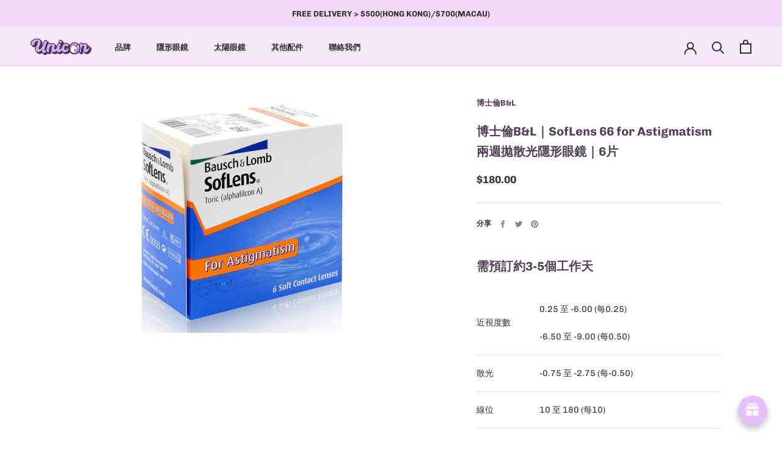

--- FILE ---
content_type: text/html; charset=utf-8
request_url: https://uniconhk.com/products/bausch-lomb-soflens-toric-for-astigmatism-2-week-contact-lens%E5%85%A9%E6%98%9F%E6%9C%9F%E5%8D%B3%E6%A3%84%E6%95%A3%E5%85%89%E9%9A%B1%E5%BD%A2%E7%9C%BC%E9%8F%A1
body_size: 47557
content:
<!doctype html>

<html class="no-js" lang="zh-TW">
  <head>
    <meta name="google-site-verification" content="DcSBIi7klEJwGjcc81QN_OxHrhnlgsJCvuwvRSlbdFE" />
    <meta name="msvalidate.01" content="19227F0CF1B29791E5D68A93FD0BAA08" />
    <meta charset="utf-8"> 
    <meta http-equiv="X-UA-Compatible" content="IE=edge,chrome=1">
    <meta name="viewport" content="width=device-width, initial-scale=1.0, height=device-height, minimum-scale=1.0, maximum-scale=1.0">
    <meta name="theme-color" content="">
    <!-- Clarity tracking code for https://uniconhk.com/ -->
    <script>
        (function(c,l,a,r,i,t,y){
            c[a]=c[a]||function(){(c[a].q=c[a].q||[]).push(arguments)};
            t=l.createElement(r);t.async=1;t.src="https://www.clarity.ms/tag/"+i+"?ref=bwt";
            y=l.getElementsByTagName(r)[0];y.parentNode.insertBefore(t,y);
        })(window, document, "clarity", "script", "gs1szn6l5g");
    </script>    
    
    	<meta name="keywords" content="UNICONHK,博士倫B&L｜SofLens 66 for Astigmatism 兩週拋散光隱形眼鏡｜6片: 8.5, New Infinite 22" />
	
    <title>
      博士倫B&amp;L｜SofLens 66 for Astigmatism 兩週拋散光隱形眼鏡｜6片 &ndash; UNICON HK
    </title><meta name="description" content="博士倫B&amp;L系列嘅SofLens 66 for Astigmatism登陸Unicon啦！ 各大品牌度數種類通通齊全 ✓買滿$500免順豐運費送貨上門 ✗訂貨不設退換"><link rel="canonical" href="https://uniconhk.com/products/bausch-lomb-soflens-toric-for-astigmatism-2-week-contact-lens%e5%85%a9%e6%98%9f%e6%9c%9f%e5%8d%b3%e6%a3%84%e6%95%a3%e5%85%89%e9%9a%b1%e5%bd%a2%e7%9c%bc%e9%8f%a1"><link rel="shortcut icon" href="//uniconhk.com/cdn/shop/files/UNI_96x.png?v=1722494295" type="image/png"><meta property="og:type" content="product">
  <meta property="og:title" content="博士倫B&amp;L｜SofLens 66 for Astigmatism 兩週拋散光隱形眼鏡｜6片"><meta property="og:image" content="http://uniconhk.com/cdn/shop/products/SofLens_Multi-Focal.jpg?v=1563121066">
    <meta property="og:image:secure_url" content="https://uniconhk.com/cdn/shop/products/SofLens_Multi-Focal.jpg?v=1563121066">
    <meta property="og:image:width" content="867">
    <meta property="og:image:height" content="838"><meta property="product:price:amount" content="180.00">
  <meta property="product:price:currency" content="HKD"><meta property="og:description" content="博士倫B&amp;L系列嘅SofLens 66 for Astigmatism登陸Unicon啦！ 各大品牌度數種類通通齊全 ✓買滿$500免順豐運費送貨上門 ✗訂貨不設退換"><meta property="og:url" content="https://uniconhk.com/products/bausch-lomb-soflens-toric-for-astigmatism-2-week-contact-lens%e5%85%a9%e6%98%9f%e6%9c%9f%e5%8d%b3%e6%a3%84%e6%95%a3%e5%85%89%e9%9a%b1%e5%bd%a2%e7%9c%bc%e9%8f%a1">
<meta property="og:site_name" content="UNICON HK"><meta name="twitter:card" content="summary"><meta name="twitter:title" content="博士倫B&amp;L｜SofLens 66 for Astigmatism 兩週拋散光隱形眼鏡｜6片">
  <meta name="twitter:description" content="需預訂約3-5個工作天


   



近視度數


0.25 至 -6.00 (每0.25)
-6.50 至 -9.00 (每0.50)




散光


-0.75 至 -2.75 (每-0.50)




線位


10 至 180 (每10)




鏡片弧度


8.5mm




直徑


14.5mm




含水量


66%




包裝


6片/盒, 兩週配戴




 物料


66% Water + 34% Alphafilcon A




防UV


Not specified




透氧度


32 Dk/t





除貨品缺貨外,訂單不設退換
*建議購買及配戴隱形眼鏡前，請先行驗眼。">
  <meta name="twitter:image" content="https://uniconhk.com/cdn/shop/products/SofLens_Multi-Focal_600x600_crop_center.jpg?v=1563121066">
    <style>
  @font-face {
  font-family: Chivo;
  font-weight: 700;
  font-style: normal;
  font-display: fallback;
  src: url("//uniconhk.com/cdn/fonts/chivo/chivo_n7.4d81c6f06c2ff78ed42169d6ec4aefa6d5cb0ff0.woff2") format("woff2"),
       url("//uniconhk.com/cdn/fonts/chivo/chivo_n7.a0e879417e089c259360eefc0ac3a3c8ea4e2830.woff") format("woff");
}

  @font-face {
  font-family: Chivo;
  font-weight: 400;
  font-style: normal;
  font-display: fallback;
  src: url("//uniconhk.com/cdn/fonts/chivo/chivo_n4.059fadbbf52d9f02350103459eb216e4b24c4661.woff2") format("woff2"),
       url("//uniconhk.com/cdn/fonts/chivo/chivo_n4.f2f8fca8b7ff9f510fa7f09ffe5448b3504bccf5.woff") format("woff");
}


  @font-face {
  font-family: Chivo;
  font-weight: 700;
  font-style: normal;
  font-display: fallback;
  src: url("//uniconhk.com/cdn/fonts/chivo/chivo_n7.4d81c6f06c2ff78ed42169d6ec4aefa6d5cb0ff0.woff2") format("woff2"),
       url("//uniconhk.com/cdn/fonts/chivo/chivo_n7.a0e879417e089c259360eefc0ac3a3c8ea4e2830.woff") format("woff");
}

  @font-face {
  font-family: Chivo;
  font-weight: 400;
  font-style: italic;
  font-display: fallback;
  src: url("//uniconhk.com/cdn/fonts/chivo/chivo_i4.95e9c0ba514943a715970b2897b31bdfdc9132b8.woff2") format("woff2"),
       url("//uniconhk.com/cdn/fonts/chivo/chivo_i4.31da6515f3970f86ac14321ace1609bd161f315f.woff") format("woff");
}

  @font-face {
  font-family: Chivo;
  font-weight: 700;
  font-style: italic;
  font-display: fallback;
  src: url("//uniconhk.com/cdn/fonts/chivo/chivo_i7.0e5a75162c3ca7258edd3d59adf64e0fd118a226.woff2") format("woff2"),
       url("//uniconhk.com/cdn/fonts/chivo/chivo_i7.f9fd944b04861b64efaebd9de502668b4b566567.woff") format("woff");
}


  :root {
    --heading-font-family : Chivo, sans-serif;
    --heading-font-weight : 700;
    --heading-font-style  : normal;

    --text-font-family : Chivo, sans-serif;
    --text-font-weight : 400;
    --text-font-style  : normal;

    --base-text-font-size   : 16px;
    --default-text-font-size: 14px;--background          : #ffffff;
    --background-rgb      : 255, 255, 255;
    --light-background    : #ffffff;
    --light-background-rgb: 255, 255, 255;
    --heading-color       : #553e59;
    --text-color          : #303030;
    --text-color-rgb      : 48, 48, 48;
    --text-color-light    : #313131;
    --text-color-light-rgb: 49, 49, 49;
    --link-color          : #000000;
    --link-color-rgb      : 0, 0, 0;
    --border-color        : #e0e0e0;
    --border-color-rgb    : 224, 224, 224;

    --button-background    : #ddbde3;
    --button-background-rgb: 221, 189, 227;
    --button-text-color    : #553e59;

    --header-background       : #f7e8fa;
    --header-heading-color    : #303030;
    --header-light-text-color : #5e096e;
    --header-border-color     : #d9ccdc;

    --footer-background    : #f7e8fa;
    --footer-text-color    : #6a6a6a;
    --footer-heading-color : #000000;
    --footer-border-color  : #e2d5e4;

    --navigation-background      : #f7e8fa;
    --navigation-background-rgb  : 247, 232, 250;
    --navigation-text-color      : #303030;
    --navigation-text-color-light: rgba(48, 48, 48, 0.5);
    --navigation-border-color    : rgba(48, 48, 48, 0.25);

    --newsletter-popup-background     : #ffffff;
    --newsletter-popup-text-color     : #303030;
    --newsletter-popup-text-color-rgb : 48, 48, 48;

    --secondary-elements-background       : #f7e8fa;
    --secondary-elements-background-rgb   : 247, 232, 250;
    --secondary-elements-text-color       : #303030;
    --secondary-elements-text-color-light : rgba(48, 48, 48, 0.5);
    --secondary-elements-border-color     : rgba(48, 48, 48, 0.25);

    --product-sale-price-color    : #f9491c;
    --product-sale-price-color-rgb: 249, 73, 28;
    --product-star-rating: #f6a429;

    /* Shopify related variables */
    --payment-terms-background-color: #ffffff;

    /* Products */

    --horizontal-spacing-four-products-per-row: 60px;
        --horizontal-spacing-two-products-per-row : 60px;

    --vertical-spacing-four-products-per-row: 60px;
        --vertical-spacing-two-products-per-row : 75px;

    /* Animation */
    --drawer-transition-timing: cubic-bezier(0.645, 0.045, 0.355, 1);
    --header-base-height: 80px; /* We set a default for browsers that do not support CSS variables */

    /* Cursors */
    --cursor-zoom-in-svg    : url(//uniconhk.com/cdn/shop/t/30/assets/cursor-zoom-in.svg?v=92779861455332830771730187996);
    --cursor-zoom-in-2x-svg : url(//uniconhk.com/cdn/shop/t/30/assets/cursor-zoom-in-2x.svg?v=28978403540900420801730187996);
  }
</style>

<script>
  // IE11 does not have support for CSS variables, so we have to polyfill them
  if (!(((window || {}).CSS || {}).supports && window.CSS.supports('(--a: 0)'))) {
    const script = document.createElement('script');
    script.type = 'text/javascript';
    script.src = 'https://cdn.jsdelivr.net/npm/css-vars-ponyfill@2';
    script.onload = function() {
      cssVars({});
    };

    document.getElementsByTagName('head')[0].appendChild(script);
  }
</script>

    <script>window.performance && window.performance.mark && window.performance.mark('shopify.content_for_header.start');</script><meta name="google-site-verification" content="DcSBIi7klEJwGjcc81QN_OxHrhnlgsJCvuwvRSlbdFE">
<meta id="shopify-digital-wallet" name="shopify-digital-wallet" content="/6567264344/digital_wallets/dialog">
<meta name="shopify-checkout-api-token" content="c98202a6782731ea5d3de9d50370c2d8">
<link rel="alternate" hreflang="x-default" href="https://uniconhk.com/products/bausch-lomb-soflens-toric-for-astigmatism-2-week-contact-lens%E5%85%A9%E6%98%9F%E6%9C%9F%E5%8D%B3%E6%A3%84%E6%95%A3%E5%85%89%E9%9A%B1%E5%BD%A2%E7%9C%BC%E9%8F%A1">
<link rel="alternate" hreflang="zh-Hant" href="https://uniconhk.com/products/bausch-lomb-soflens-toric-for-astigmatism-2-week-contact-lens%E5%85%A9%E6%98%9F%E6%9C%9F%E5%8D%B3%E6%A3%84%E6%95%A3%E5%85%89%E9%9A%B1%E5%BD%A2%E7%9C%BC%E9%8F%A1">
<link rel="alternate" hreflang="zh-Hant-TW" href="https://uniconhk.com/zh-tw/products/bausch-lomb-soflens-toric-for-astigmatism-2-week-contact-lens%E5%85%A9%E6%98%9F%E6%9C%9F%E5%8D%B3%E6%A3%84%E6%95%A3%E5%85%89%E9%9A%B1%E5%BD%A2%E7%9C%BC%E9%8F%A1">
<link rel="alternate" hreflang="zh-Hant-AE" href="https://uniconhk.com/products/bausch-lomb-soflens-toric-for-astigmatism-2-week-contact-lens%E5%85%A9%E6%98%9F%E6%9C%9F%E5%8D%B3%E6%A3%84%E6%95%A3%E5%85%89%E9%9A%B1%E5%BD%A2%E7%9C%BC%E9%8F%A1">
<link rel="alternate" hreflang="zh-Hant-AU" href="https://uniconhk.com/products/bausch-lomb-soflens-toric-for-astigmatism-2-week-contact-lens%E5%85%A9%E6%98%9F%E6%9C%9F%E5%8D%B3%E6%A3%84%E6%95%A3%E5%85%89%E9%9A%B1%E5%BD%A2%E7%9C%BC%E9%8F%A1">
<link rel="alternate" hreflang="zh-Hant-CN" href="https://uniconhk.com/products/bausch-lomb-soflens-toric-for-astigmatism-2-week-contact-lens%E5%85%A9%E6%98%9F%E6%9C%9F%E5%8D%B3%E6%A3%84%E6%95%A3%E5%85%89%E9%9A%B1%E5%BD%A2%E7%9C%BC%E9%8F%A1">
<link rel="alternate" hreflang="zh-Hant-GB" href="https://uniconhk.com/products/bausch-lomb-soflens-toric-for-astigmatism-2-week-contact-lens%E5%85%A9%E6%98%9F%E6%9C%9F%E5%8D%B3%E6%A3%84%E6%95%A3%E5%85%89%E9%9A%B1%E5%BD%A2%E7%9C%BC%E9%8F%A1">
<link rel="alternate" hreflang="zh-Hant-HK" href="https://uniconhk.com/products/bausch-lomb-soflens-toric-for-astigmatism-2-week-contact-lens%E5%85%A9%E6%98%9F%E6%9C%9F%E5%8D%B3%E6%A3%84%E6%95%A3%E5%85%89%E9%9A%B1%E5%BD%A2%E7%9C%BC%E9%8F%A1">
<link rel="alternate" hreflang="zh-Hant-MO" href="https://uniconhk.com/products/bausch-lomb-soflens-toric-for-astigmatism-2-week-contact-lens%E5%85%A9%E6%98%9F%E6%9C%9F%E5%8D%B3%E6%A3%84%E6%95%A3%E5%85%89%E9%9A%B1%E5%BD%A2%E7%9C%BC%E9%8F%A1">
<link rel="alternate" hreflang="zh-Hant-SG" href="https://uniconhk.com/products/bausch-lomb-soflens-toric-for-astigmatism-2-week-contact-lens%E5%85%A9%E6%98%9F%E6%9C%9F%E5%8D%B3%E6%A3%84%E6%95%A3%E5%85%89%E9%9A%B1%E5%BD%A2%E7%9C%BC%E9%8F%A1">
<link rel="alternate" hreflang="zh-Hant-US" href="https://uniconhk.com/products/bausch-lomb-soflens-toric-for-astigmatism-2-week-contact-lens%E5%85%A9%E6%98%9F%E6%9C%9F%E5%8D%B3%E6%A3%84%E6%95%A3%E5%85%89%E9%9A%B1%E5%BD%A2%E7%9C%BC%E9%8F%A1">
<link rel="alternate" type="application/json+oembed" href="https://uniconhk.com/products/bausch-lomb-soflens-toric-for-astigmatism-2-week-contact-lens%e5%85%a9%e6%98%9f%e6%9c%9f%e5%8d%b3%e6%a3%84%e6%95%a3%e5%85%89%e9%9a%b1%e5%bd%a2%e7%9c%bc%e9%8f%a1.oembed">
<script async="async" src="/checkouts/internal/preloads.js?locale=zh-HK"></script>
<script id="apple-pay-shop-capabilities" type="application/json">{"shopId":6567264344,"countryCode":"HK","currencyCode":"HKD","merchantCapabilities":["supports3DS"],"merchantId":"gid:\/\/shopify\/Shop\/6567264344","merchantName":"UNICON HK","requiredBillingContactFields":["postalAddress","email","phone"],"requiredShippingContactFields":["postalAddress","email","phone"],"shippingType":"shipping","supportedNetworks":["visa","masterCard"],"total":{"type":"pending","label":"UNICON HK","amount":"1.00"},"shopifyPaymentsEnabled":true,"supportsSubscriptions":true}</script>
<script id="shopify-features" type="application/json">{"accessToken":"c98202a6782731ea5d3de9d50370c2d8","betas":["rich-media-storefront-analytics"],"domain":"uniconhk.com","predictiveSearch":false,"shopId":6567264344,"locale":"zh-tw"}</script>
<script>var Shopify = Shopify || {};
Shopify.shop = "uniconhk.myshopify.com";
Shopify.locale = "zh-TW";
Shopify.currency = {"active":"HKD","rate":"1.0"};
Shopify.country = "HK";
Shopify.theme = {"name":"20251107 正","id":173042827578,"schema_name":"Prestige","schema_version":"5.4.1","theme_store_id":855,"role":"main"};
Shopify.theme.handle = "null";
Shopify.theme.style = {"id":null,"handle":null};
Shopify.cdnHost = "uniconhk.com/cdn";
Shopify.routes = Shopify.routes || {};
Shopify.routes.root = "/";</script>
<script type="module">!function(o){(o.Shopify=o.Shopify||{}).modules=!0}(window);</script>
<script>!function(o){function n(){var o=[];function n(){o.push(Array.prototype.slice.apply(arguments))}return n.q=o,n}var t=o.Shopify=o.Shopify||{};t.loadFeatures=n(),t.autoloadFeatures=n()}(window);</script>
<script id="shop-js-analytics" type="application/json">{"pageType":"product"}</script>
<script defer="defer" async type="module" src="//uniconhk.com/cdn/shopifycloud/shop-js/modules/v2/client.init-shop-cart-sync_CaiaFhqz.zh-TW.esm.js"></script>
<script defer="defer" async type="module" src="//uniconhk.com/cdn/shopifycloud/shop-js/modules/v2/chunk.common_D2dUwcVR.esm.js"></script>
<script defer="defer" async type="module" src="//uniconhk.com/cdn/shopifycloud/shop-js/modules/v2/chunk.modal_CdafGFEy.esm.js"></script>
<script type="module">
  await import("//uniconhk.com/cdn/shopifycloud/shop-js/modules/v2/client.init-shop-cart-sync_CaiaFhqz.zh-TW.esm.js");
await import("//uniconhk.com/cdn/shopifycloud/shop-js/modules/v2/chunk.common_D2dUwcVR.esm.js");
await import("//uniconhk.com/cdn/shopifycloud/shop-js/modules/v2/chunk.modal_CdafGFEy.esm.js");

  window.Shopify.SignInWithShop?.initShopCartSync?.({"fedCMEnabled":true,"windoidEnabled":true});

</script>
<script>(function() {
  var isLoaded = false;
  function asyncLoad() {
    if (isLoaded) return;
    isLoaded = true;
    var urls = ["https:\/\/cdn.prooffactor.com\/javascript\/dist\/1.0\/jcr-widget.js?account_id=shopify:uniconhk.myshopify.com\u0026shop=uniconhk.myshopify.com","https:\/\/evmupsell.expertvillagemedia.com\/assets\/version2\/js\/evm-upsellio.js?shop=uniconhk.myshopify.com","https:\/\/reorder-master.hulkapps.com\/reorderjs\/re-order.js?1683096827\u0026shop=uniconhk.myshopify.com","https:\/\/pickup-location-app.shipany.io\/shopify\/344dfd3e-3269-453b-8ad0-5800da50871e-Delivery-Options\/Shopify-App-Delivery-Options.js?shop=uniconhk.myshopify.com","\/\/d1liekpayvooaz.cloudfront.net\/apps\/customizery\/customizery.js?shop=uniconhk.myshopify.com"];
    for (var i = 0; i < urls.length; i++) {
      var s = document.createElement('script');
      s.type = 'text/javascript';
      s.async = true;
      s.src = urls[i];
      var x = document.getElementsByTagName('script')[0];
      x.parentNode.insertBefore(s, x);
    }
  };
  if(window.attachEvent) {
    window.attachEvent('onload', asyncLoad);
  } else {
    window.addEventListener('load', asyncLoad, false);
  }
})();</script>
<script id="__st">var __st={"a":6567264344,"offset":28800,"reqid":"99bd7d5a-284f-4a6c-820e-cacc041a020e-1769270580","pageurl":"uniconhk.com\/products\/bausch-lomb-soflens-toric-for-astigmatism-2-week-contact-lens%E5%85%A9%E6%98%9F%E6%9C%9F%E5%8D%B3%E6%A3%84%E6%95%A3%E5%85%89%E9%9A%B1%E5%BD%A2%E7%9C%BC%E9%8F%A1","u":"de6e6c9d0084","p":"product","rtyp":"product","rid":3936070500440};</script>
<script>window.ShopifyPaypalV4VisibilityTracking = true;</script>
<script id="captcha-bootstrap">!function(){'use strict';const t='contact',e='account',n='new_comment',o=[[t,t],['blogs',n],['comments',n],[t,'customer']],c=[[e,'customer_login'],[e,'guest_login'],[e,'recover_customer_password'],[e,'create_customer']],r=t=>t.map((([t,e])=>`form[action*='/${t}']:not([data-nocaptcha='true']) input[name='form_type'][value='${e}']`)).join(','),a=t=>()=>t?[...document.querySelectorAll(t)].map((t=>t.form)):[];function s(){const t=[...o],e=r(t);return a(e)}const i='password',u='form_key',d=['recaptcha-v3-token','g-recaptcha-response','h-captcha-response',i],f=()=>{try{return window.sessionStorage}catch{return}},m='__shopify_v',_=t=>t.elements[u];function p(t,e,n=!1){try{const o=window.sessionStorage,c=JSON.parse(o.getItem(e)),{data:r}=function(t){const{data:e,action:n}=t;return t[m]||n?{data:e,action:n}:{data:t,action:n}}(c);for(const[e,n]of Object.entries(r))t.elements[e]&&(t.elements[e].value=n);n&&o.removeItem(e)}catch(o){console.error('form repopulation failed',{error:o})}}const l='form_type',E='cptcha';function T(t){t.dataset[E]=!0}const w=window,h=w.document,L='Shopify',v='ce_forms',y='captcha';let A=!1;((t,e)=>{const n=(g='f06e6c50-85a8-45c8-87d0-21a2b65856fe',I='https://cdn.shopify.com/shopifycloud/storefront-forms-hcaptcha/ce_storefront_forms_captcha_hcaptcha.v1.5.2.iife.js',D={infoText:'已受到 hCaptcha 保護',privacyText:'隱私',termsText:'條款'},(t,e,n)=>{const o=w[L][v],c=o.bindForm;if(c)return c(t,g,e,D).then(n);var r;o.q.push([[t,g,e,D],n]),r=I,A||(h.body.append(Object.assign(h.createElement('script'),{id:'captcha-provider',async:!0,src:r})),A=!0)});var g,I,D;w[L]=w[L]||{},w[L][v]=w[L][v]||{},w[L][v].q=[],w[L][y]=w[L][y]||{},w[L][y].protect=function(t,e){n(t,void 0,e),T(t)},Object.freeze(w[L][y]),function(t,e,n,w,h,L){const[v,y,A,g]=function(t,e,n){const i=e?o:[],u=t?c:[],d=[...i,...u],f=r(d),m=r(i),_=r(d.filter((([t,e])=>n.includes(e))));return[a(f),a(m),a(_),s()]}(w,h,L),I=t=>{const e=t.target;return e instanceof HTMLFormElement?e:e&&e.form},D=t=>v().includes(t);t.addEventListener('submit',(t=>{const e=I(t);if(!e)return;const n=D(e)&&!e.dataset.hcaptchaBound&&!e.dataset.recaptchaBound,o=_(e),c=g().includes(e)&&(!o||!o.value);(n||c)&&t.preventDefault(),c&&!n&&(function(t){try{if(!f())return;!function(t){const e=f();if(!e)return;const n=_(t);if(!n)return;const o=n.value;o&&e.removeItem(o)}(t);const e=Array.from(Array(32),(()=>Math.random().toString(36)[2])).join('');!function(t,e){_(t)||t.append(Object.assign(document.createElement('input'),{type:'hidden',name:u})),t.elements[u].value=e}(t,e),function(t,e){const n=f();if(!n)return;const o=[...t.querySelectorAll(`input[type='${i}']`)].map((({name:t})=>t)),c=[...d,...o],r={};for(const[a,s]of new FormData(t).entries())c.includes(a)||(r[a]=s);n.setItem(e,JSON.stringify({[m]:1,action:t.action,data:r}))}(t,e)}catch(e){console.error('failed to persist form',e)}}(e),e.submit())}));const S=(t,e)=>{t&&!t.dataset[E]&&(n(t,e.some((e=>e===t))),T(t))};for(const o of['focusin','change'])t.addEventListener(o,(t=>{const e=I(t);D(e)&&S(e,y())}));const B=e.get('form_key'),M=e.get(l),P=B&&M;t.addEventListener('DOMContentLoaded',(()=>{const t=y();if(P)for(const e of t)e.elements[l].value===M&&p(e,B);[...new Set([...A(),...v().filter((t=>'true'===t.dataset.shopifyCaptcha))])].forEach((e=>S(e,t)))}))}(h,new URLSearchParams(w.location.search),n,t,e,['guest_login'])})(!0,!0)}();</script>
<script integrity="sha256-4kQ18oKyAcykRKYeNunJcIwy7WH5gtpwJnB7kiuLZ1E=" data-source-attribution="shopify.loadfeatures" defer="defer" src="//uniconhk.com/cdn/shopifycloud/storefront/assets/storefront/load_feature-a0a9edcb.js" crossorigin="anonymous"></script>
<script data-source-attribution="shopify.dynamic_checkout.dynamic.init">var Shopify=Shopify||{};Shopify.PaymentButton=Shopify.PaymentButton||{isStorefrontPortableWallets:!0,init:function(){window.Shopify.PaymentButton.init=function(){};var t=document.createElement("script");t.src="https://uniconhk.com/cdn/shopifycloud/portable-wallets/latest/portable-wallets.zh-tw.js",t.type="module",document.head.appendChild(t)}};
</script>
<script data-source-attribution="shopify.dynamic_checkout.buyer_consent">
  function portableWalletsHideBuyerConsent(e){var t=document.getElementById("shopify-buyer-consent"),n=document.getElementById("shopify-subscription-policy-button");t&&n&&(t.classList.add("hidden"),t.setAttribute("aria-hidden","true"),n.removeEventListener("click",e))}function portableWalletsShowBuyerConsent(e){var t=document.getElementById("shopify-buyer-consent"),n=document.getElementById("shopify-subscription-policy-button");t&&n&&(t.classList.remove("hidden"),t.removeAttribute("aria-hidden"),n.addEventListener("click",e))}window.Shopify?.PaymentButton&&(window.Shopify.PaymentButton.hideBuyerConsent=portableWalletsHideBuyerConsent,window.Shopify.PaymentButton.showBuyerConsent=portableWalletsShowBuyerConsent);
</script>
<script data-source-attribution="shopify.dynamic_checkout.cart.bootstrap">document.addEventListener("DOMContentLoaded",(function(){function t(){return document.querySelector("shopify-accelerated-checkout-cart, shopify-accelerated-checkout")}if(t())Shopify.PaymentButton.init();else{new MutationObserver((function(e,n){t()&&(Shopify.PaymentButton.init(),n.disconnect())})).observe(document.body,{childList:!0,subtree:!0})}}));
</script>
<link id="shopify-accelerated-checkout-styles" rel="stylesheet" media="screen" href="https://uniconhk.com/cdn/shopifycloud/portable-wallets/latest/accelerated-checkout-backwards-compat.css" crossorigin="anonymous">
<style id="shopify-accelerated-checkout-cart">
        #shopify-buyer-consent {
  margin-top: 1em;
  display: inline-block;
  width: 100%;
}

#shopify-buyer-consent.hidden {
  display: none;
}

#shopify-subscription-policy-button {
  background: none;
  border: none;
  padding: 0;
  text-decoration: underline;
  font-size: inherit;
  cursor: pointer;
}

#shopify-subscription-policy-button::before {
  box-shadow: none;
}

      </style>

<script>window.performance && window.performance.mark && window.performance.mark('shopify.content_for_header.end');</script>

<script>
    window.BOLD = window.BOLD || {};
        window.BOLD.options = window.BOLD.options || {};
        window.BOLD.options.settings = window.BOLD.options.settings || {};
        window.BOLD.options.settings.v1_variant_mode = window.BOLD.options.settings.v1_variant_mode || true;
        window.BOLD.options.settings.hybrid_fix_auto_insert_inputs =
        window.BOLD.options.settings.hybrid_fix_auto_insert_inputs || true;
</script>

<script>window.BOLD = window.BOLD || {};
    window.BOLD.common = window.BOLD.common || {};
    window.BOLD.common.Shopify = window.BOLD.common.Shopify || {};
    window.BOLD.common.Shopify.shop = {
      domain: 'uniconhk.com',
      permanent_domain: 'uniconhk.myshopify.com',
      url: 'https://uniconhk.com',
      secure_url: 'https://uniconhk.com',
      money_format: "${{amount}}",
      currency: "HKD"
    };
    window.BOLD.common.Shopify.customer = {
      id: null,
      tags: null,
    };
    window.BOLD.common.Shopify.cart = {"note":null,"attributes":{},"original_total_price":0,"total_price":0,"total_discount":0,"total_weight":0.0,"item_count":0,"items":[],"requires_shipping":false,"currency":"HKD","items_subtotal_price":0,"cart_level_discount_applications":[],"checkout_charge_amount":0};
    window.BOLD.common.template = 'product';window.BOLD.common.Shopify.formatMoney = function(money, format) {
        function n(t, e) {
            return "undefined" == typeof t ? e : t
        }
        function r(t, e, r, i) {
            if (e = n(e, 2),
                r = n(r, ","),
                i = n(i, "."),
            isNaN(t) || null == t)
                return 0;
            t = (t / 100).toFixed(e);
            var o = t.split(".")
                , a = o[0].replace(/(\d)(?=(\d\d\d)+(?!\d))/g, "$1" + r)
                , s = o[1] ? i + o[1] : "";
            return a + s
        }
        "string" == typeof money && (money = money.replace(".", ""));
        var i = ""
            , o = /\{\{\s*(\w+)\s*\}\}/
            , a = format || window.BOLD.common.Shopify.shop.money_format || window.Shopify.money_format || "$ {{ amount }}";
        switch (a.match(o)[1]) {
            case "amount":
                i = r(money, 2, ",", ".");
                break;
            case "amount_no_decimals":
                i = r(money, 0, ",", ".");
                break;
            case "amount_with_comma_separator":
                i = r(money, 2, ".", ",");
                break;
            case "amount_no_decimals_with_comma_separator":
                i = r(money, 0, ".", ",");
                break;
            case "amount_with_space_separator":
                i = r(money, 2, " ", ",");
                break;
            case "amount_no_decimals_with_space_separator":
                i = r(money, 0, " ", ",");
                break;
            case "amount_with_apostrophe_separator":
                i = r(money, 2, "'", ".");
                break;
        }
        return a.replace(o, i);
    };
    window.BOLD.common.Shopify.saveProduct = function (handle, product) {
      if (typeof handle === 'string' && typeof window.BOLD.common.Shopify.products[handle] === 'undefined') {
        if (typeof product === 'number') {
          window.BOLD.common.Shopify.handles[product] = handle;
          product = { id: product };
        }
        window.BOLD.common.Shopify.products[handle] = product;
      }
    };
    window.BOLD.common.Shopify.saveVariant = function (variant_id, variant) {
      if (typeof variant_id === 'number' && typeof window.BOLD.common.Shopify.variants[variant_id] === 'undefined') {
        window.BOLD.common.Shopify.variants[variant_id] = variant;
      }
    };window.BOLD.common.Shopify.products = window.BOLD.common.Shopify.products || {};
    window.BOLD.common.Shopify.variants = window.BOLD.common.Shopify.variants || {};
    window.BOLD.common.Shopify.handles = window.BOLD.common.Shopify.handles || {};window.BOLD.common.Shopify.handle = "bausch-lomb-soflens-toric-for-astigmatism-2-week-contact-lens兩星期即棄散光隱形眼鏡"
window.BOLD.common.Shopify.saveProduct("bausch-lomb-soflens-toric-for-astigmatism-2-week-contact-lens兩星期即棄散光隱形眼鏡", 3936070500440);window.BOLD.common.Shopify.saveVariant(29467293450328, { product_id: 3936070500440, product_handle: "bausch-lomb-soflens-toric-for-astigmatism-2-week-contact-lens兩星期即棄散光隱形眼鏡", price: 18000, group_id: '', csp_metafield: {}});window.BOLD.apps_installed = {"Product Options":2} || {};window.BOLD.common.Shopify.metafields = window.BOLD.common.Shopify.metafields || {};window.BOLD.common.Shopify.metafields["bold_rp"] = {};window.BOLD.common.Shopify.metafields["bold_csp_defaults"] = {};window.BOLD.common.cacheParams = window.BOLD.common.cacheParams || {};
    window.BOLD.common.cacheParams.options = 1667970612;
</script>

<script>
    window.BOLD.common.cacheParams.options = 1716363676;
</script>
<link href="//uniconhk.com/cdn/shop/t/30/assets/bold-options.css?v=146327713756328740221730187996" rel="stylesheet" type="text/css" media="all" />
<script src="https://option.boldapps.net/js/options.js" type="text/javascript"></script>

    <link rel="stylesheet" href="//uniconhk.com/cdn/shop/t/30/assets/theme.css?v=127216206645923301621730187996">

    <script>// This allows to expose several variables to the global scope, to be used in scripts
      window.theme = {
        pageType: "product",
        moneyFormat: "${{amount}}",
        moneyWithCurrencyFormat: "HK${{amount}}",
        currencyCodeEnabled: false,
        productImageSize: "square",
        searchMode: "product,article",
        showPageTransition: false,
        showElementStaggering: false,
        showImageZooming: true
      };

      window.routes = {
        rootUrl: "\/",
        rootUrlWithoutSlash: '',
        cartUrl: "\/cart",
        cartAddUrl: "\/cart\/add",
        cartChangeUrl: "\/cart\/change",
        searchUrl: "\/search",
        productRecommendationsUrl: "\/recommendations\/products"
      };

      window.languages = {
        cartAddNote: "新增備註",
        cartEditNote: "編輯備註",
        productImageLoadingError: "圖片加載錯誤",
        productFormAddToCart: "加入購物車",
        productFormUnavailable: "無法購買",
        productFormSoldOut: "已售完",
        shippingEstimatorOneResult: "1 個結果",
        shippingEstimatorMoreResults: "{count} 個結果",
        shippingEstimatorNoResults: "沒有結果"
      };

      window.lazySizesConfig = {
        loadHidden: false,
        hFac: 0.5,
        expFactor: 2,
        ricTimeout: 150,
        lazyClass: 'Image--lazyLoad',
        loadingClass: 'Image--lazyLoading',
        loadedClass: 'Image--lazyLoaded'
      };

      document.documentElement.className = document.documentElement.className.replace('no-js', 'js');
      document.documentElement.style.setProperty('--window-height', window.innerHeight + 'px');

      // We do a quick detection of some features (we could use Modernizr but for so little...)
      (function() {
        document.documentElement.className += ((window.CSS && window.CSS.supports('(position: sticky) or (position: -webkit-sticky)')) ? ' supports-sticky' : ' no-supports-sticky');
        document.documentElement.className += (window.matchMedia('(-moz-touch-enabled: 1), (hover: none)')).matches ? ' no-supports-hover' : ' supports-hover';
      }());

      
    </script>

    <script src="//uniconhk.com/cdn/shop/t/30/assets/lazysizes.min.js?v=174358363404432586981730187996" async></script><script src="//uniconhk.com/cdn/shop/t/30/assets/libs.min.js?v=26178543184394469741730187996" defer></script>
    <script src="//uniconhk.com/cdn/shop/t/30/assets/theme.js?v=57929247908482372411730187996" defer></script>
    <script src="//uniconhk.com/cdn/shop/t/30/assets/custom.js?v=183944157590872491501730187996" defer></script>

    <script>
      (function () {
        window.onpageshow = function() {
          if (window.theme.showPageTransition) {
            var pageTransition = document.querySelector('.PageTransition');

            if (pageTransition) {
              pageTransition.style.visibility = 'visible';
              pageTransition.style.opacity = '0';
            }
          }

          // When the page is loaded from the cache, we have to reload the cart content
          document.documentElement.dispatchEvent(new CustomEvent('cart:refresh', {
            bubbles: true
          }));
        };
      })();
    </script>

    
  <script type="application/ld+json">
  {
    "@context": "http://schema.org",
    "@type": "Product",
    "offers": [{
          "@type": "Offer",
          "name": "Default Title",
          "availability":"https://schema.org/InStock",
          "price": 180.0,
          "priceCurrency": "HKD",
          "priceValidUntil": "2026-02-04","sku": "66","url": "/products/bausch-lomb-soflens-toric-for-astigmatism-2-week-contact-lens%E5%85%A9%E6%98%9F%E6%9C%9F%E5%8D%B3%E6%A3%84%E6%95%A3%E5%85%89%E9%9A%B1%E5%BD%A2%E7%9C%BC%E9%8F%A1?variant=29467293450328"
        }
],
    "brand": {
      "name": "博士倫B\u0026L"
    },
    "name": "博士倫B\u0026L｜SofLens 66 for Astigmatism 兩週拋散光隱形眼鏡｜6片",
    "description": "需預訂約3-5個工作天\n\n\n   \n\n\n\n近視度數\n\n\n0.25 至 -6.00 (每0.25)\n-6.50 至 -9.00 (每0.50)\n\n\n\n\n散光\n\n\n-0.75 至 -2.75 (每-0.50)\n\n\n\n\n線位\n\n\n10 至 180 (每10)\n\n\n\n\n鏡片弧度\n\n\n8.5mm\n\n\n\n\n直徑\n\n\n14.5mm\n\n\n\n\n含水量\n\n\n66%\n\n\n\n\n包裝\n\n\n6片\/盒, 兩週配戴\n\n\n\n\n 物料\n\n\n66% Water + 34% Alphafilcon A\n\n\n\n\n防UV\n\n\nNot specified\n\n\n\n\n透氧度\n\n\n32 Dk\/t\n\n\n\n\n\n除貨品缺貨外,訂單不設退換\n*建議購買及配戴隱形眼鏡前，請先行驗眼。",
    "category": "隱形眼鏡",
    "url": "/products/bausch-lomb-soflens-toric-for-astigmatism-2-week-contact-lens%E5%85%A9%E6%98%9F%E6%9C%9F%E5%8D%B3%E6%A3%84%E6%95%A3%E5%85%89%E9%9A%B1%E5%BD%A2%E7%9C%BC%E9%8F%A1",
    "sku": "66",
    "image": {
      "@type": "ImageObject",
      "url": "https://uniconhk.com/cdn/shop/products/SofLens_Multi-Focal_1024x.jpg?v=1563121066",
      "image": "https://uniconhk.com/cdn/shop/products/SofLens_Multi-Focal_1024x.jpg?v=1563121066",
      "name": "博士倫B\u0026L｜SofLens 66 for Astigmatism 兩週拋散光隱形眼鏡｜6片",
      "width": "1024",
      "height": "1024"
    }
  }
  </script>



  <script type="application/ld+json">
  {
    "@context": "http://schema.org",
    "@type": "BreadcrumbList",
  "itemListElement": [{
      "@type": "ListItem",
      "position": 1,
      "name": "首頁",
      "item": "https://uniconhk.com"
    },{
          "@type": "ListItem",
          "position": 2,
          "name": "博士倫B\u0026L｜SofLens 66 for Astigmatism 兩週拋散光隱形眼鏡｜6片",
          "item": "https://uniconhk.com/products/bausch-lomb-soflens-toric-for-astigmatism-2-week-contact-lens%E5%85%A9%E6%98%9F%E6%9C%9F%E5%8D%B3%E6%A3%84%E6%95%A3%E5%85%89%E9%9A%B1%E5%BD%A2%E7%9C%BC%E9%8F%A1"
        }]
  }
  </script>

    
    <!-- Google Ads Remarketing Tag By FeedArmy Version 2.16 START -->
    <!-- FeedArmy tutorial found at https://feedarmy.com/kb/adding-google-adwords-remarketing-tag-to-shopify/ -->

    <!-- CODE SETTINGS START -->
    <!-- CODE SETTINGS START -->

    <!-- Please add your Google Ads Audience Source Tag ID -->
    

    <!-- Please add your alpha2 code, you can find it here: https://help.shopify.com/en/api/custom-storefronts/storefront-api/reference/enum/countrycode -->
    

    <!-- set your product id values are default, product_id, parent_id, sku-->
    

    <!-- CODE SETTINGS END -->
    <!-- CODE SETTINGS END -->

    <!-- ==================================== -->
    <!-- DO NOT EDIT ANYTHING BELOW THIS LINE -->
    
    <script async src="https://www.googletagmanager.com/gtag/js?id=AW-725037489"></script><script>
      window.dataLayer = window.dataLayer || [];
      function gtag(){dataLayer.push(arguments);}
      gtag('js', new Date());
      gtag('config', 'AW-725037489');
    </script>

    

    <script>
      gtag('event', 'view_item', {
        'send_to': 'AW-725037489',
          'value': 180.00,
        
        'items': [{
                'id': 'shopify_HK_3936070500440_29467293450328',
          'google_business_vertical': 'retail'
        }]
        
      });
    </script>
    <!-- Google Ads Remarketing Tag By FeedArmy Version 2.16 END -->
  <link href='https://fonts.googleapis.com/css?family=Lato:300,400,700,900|Manjari:400,700|Nunito:300,400,600,700,800|Roboto:300,400,500,700,900&display=swap' rel='stylesheet'>
                                   <link rel='stylesheet' href='https://reorder-master.hulkapps.com/css/re-order.css?v=2023-05-03 06:43:39'>
<script>window.is_hulkpo_installed=false</script><!-- BEGIN app block: shopify://apps/hulk-discounts/blocks/app-embed/25745434-52e7-4378-88f1-890df18a0110 --><!-- BEGIN app snippet: hulkapps_volume_discount -->
    <script>
      var is_po = false
      if(window.hulkapps != undefined && window.hulkapps != '' ){
        var is_po = window.hulkapps.is_product_option
      }
      
        window.hulkapps = {
          shop_slug: "uniconhk",
          store_id: "uniconhk.myshopify.com",
          money_format: "${{amount}}",
          cart: null,
          product: null,
          product_collections: null,
          product_variants: null,
          is_volume_discount: true,
          is_product_option: is_po,
          product_id: null,
          page_type: null,
          po_url: "https://productoption.hulkapps.com",
          vd_url: "https://volumediscount.hulkapps.com",
          vd_proxy_url: "https://uniconhk.com",
          customer: null
        }
        

        window.hulkapps.page_type = "cart";
        window.hulkapps.cart = {"note":null,"attributes":{},"original_total_price":0,"total_price":0,"total_discount":0,"total_weight":0.0,"item_count":0,"items":[],"requires_shipping":false,"currency":"HKD","items_subtotal_price":0,"cart_level_discount_applications":[],"checkout_charge_amount":0}
        if (typeof window.hulkapps.cart.items == "object") {
          for (var i=0; i<window.hulkapps.cart.items.length; i++) {
            ["sku", "grams", "vendor", "url", "image", "handle", "requires_shipping", "product_type", "product_description"].map(function(a) {
              delete window.hulkapps.cart.items[i][a]
            })
          }
        }
        window.hulkapps.cart_collections = {}
        window.hulkapps.product_tags = {}
        

      
        window.hulkapps.page_type = "product"
        window.hulkapps.product_id = "3936070500440";
        window.hulkapps.product = {"id":3936070500440,"title":"博士倫B\u0026L｜SofLens 66 for Astigmatism 兩週拋散光隱形眼鏡｜6片","handle":"bausch-lomb-soflens-toric-for-astigmatism-2-week-contact-lens兩星期即棄散光隱形眼鏡","description":"\u003ch3 dir=\"ltr\"\u003e\u003cspan\u003e需預訂約3-5個工作天\u003c\/span\u003e\u003c\/h3\u003e\n\u003cdiv align=\"left\" dir=\"ltr\"\u003e\n\u003ctable\u003e\n\u003ccolgroup\u003e \u003ccol width=\"133\"\u003e \u003ccol width=\"471\"\u003e \u003c\/colgroup\u003e\n\u003ctbody\u003e\n\u003ctr\u003e\n\u003ctd\u003e\n\u003cp dir=\"ltr\"\u003e\u003cspan\u003e近視度數\u003c\/span\u003e\u003c\/p\u003e\n\u003c\/td\u003e\n\u003ctd\u003e\n\u003cp dir=\"ltr\"\u003e\u003cspan\u003e0.25 至 -6.00 (每0.25)\u003c\/span\u003e\u003c\/p\u003e\n\u003cp dir=\"ltr\"\u003e\u003cspan\u003e-6.50 至 -9.00 (每0.50)\u003c\/span\u003e\u003cspan\u003e\u003c\/span\u003e\u003c\/p\u003e\n\u003c\/td\u003e\n\u003c\/tr\u003e\n\u003ctr\u003e\n\u003ctd\u003e\n\u003cp dir=\"ltr\"\u003e\u003cspan\u003e散光\u003c\/span\u003e\u003c\/p\u003e\n\u003c\/td\u003e\n\u003ctd\u003e\n\u003cp dir=\"ltr\"\u003e\u003cspan\u003e-0.75 至 -2.75 (每-0.50)\u003c\/span\u003e\u003c\/p\u003e\n\u003c\/td\u003e\n\u003c\/tr\u003e\n\u003ctr\u003e\n\u003ctd\u003e\n\u003cp dir=\"ltr\"\u003e\u003cspan\u003e線位\u003c\/span\u003e\u003c\/p\u003e\n\u003c\/td\u003e\n\u003ctd\u003e\n\u003cp dir=\"ltr\"\u003e\u003cspan\u003e10 至 180 (每10)\u003c\/span\u003e\u003c\/p\u003e\n\u003c\/td\u003e\n\u003c\/tr\u003e\n\u003ctr\u003e\n\u003ctd\u003e\n\u003cp dir=\"ltr\"\u003e\u003cspan\u003e鏡片弧度\u003c\/span\u003e\u003c\/p\u003e\n\u003c\/td\u003e\n\u003ctd\u003e\n\u003cp dir=\"ltr\"\u003e\u003cspan\u003e8.5mm\u003c\/span\u003e\u003c\/p\u003e\n\u003c\/td\u003e\n\u003c\/tr\u003e\n\u003ctr\u003e\n\u003ctd\u003e\n\u003cp dir=\"ltr\"\u003e\u003cspan\u003e直徑\u003c\/span\u003e\u003c\/p\u003e\n\u003c\/td\u003e\n\u003ctd\u003e\n\u003cp dir=\"ltr\"\u003e\u003cspan\u003e14.5mm\u003c\/span\u003e\u003c\/p\u003e\n\u003c\/td\u003e\n\u003c\/tr\u003e\n\u003ctr\u003e\n\u003ctd\u003e\n\u003cp dir=\"ltr\"\u003e\u003cspan\u003e含水量\u003c\/span\u003e\u003c\/p\u003e\n\u003c\/td\u003e\n\u003ctd\u003e\n\u003cp dir=\"ltr\"\u003e\u003cspan\u003e66%\u003c\/span\u003e\u003c\/p\u003e\n\u003c\/td\u003e\n\u003c\/tr\u003e\n\u003ctr\u003e\n\u003ctd\u003e\n\u003cp dir=\"ltr\"\u003e\u003cspan\u003e包裝\u003c\/span\u003e\u003c\/p\u003e\n\u003c\/td\u003e\n\u003ctd\u003e\n\u003cp dir=\"ltr\"\u003e\u003cspan\u003e6片\/盒, 兩週配戴\u003c\/span\u003e\u003c\/p\u003e\n\u003c\/td\u003e\n\u003c\/tr\u003e\n\u003ctr\u003e\n\u003ctd\u003e\n\u003cp dir=\"ltr\"\u003e\u003cspan\u003e 物料\u003c\/span\u003e\u003c\/p\u003e\n\u003c\/td\u003e\n\u003ctd\u003e\n\u003cp dir=\"ltr\"\u003e\u003cspan\u003e66% Water + 34% Alphafilcon A\u003c\/span\u003e\u003c\/p\u003e\n\u003c\/td\u003e\n\u003c\/tr\u003e\n\u003ctr\u003e\n\u003ctd\u003e\n\u003cp dir=\"ltr\"\u003e\u003cspan\u003e防UV\u003c\/span\u003e\u003c\/p\u003e\n\u003c\/td\u003e\n\u003ctd\u003e\n\u003cp dir=\"ltr\"\u003e\u003cspan\u003eNot specified\u003c\/span\u003e\u003c\/p\u003e\n\u003c\/td\u003e\n\u003c\/tr\u003e\n\u003ctr\u003e\n\u003ctd\u003e\n\u003cp dir=\"ltr\"\u003e\u003cspan\u003e透氧度\u003c\/span\u003e\u003c\/p\u003e\n\u003c\/td\u003e\n\u003ctd\u003e\n\u003cp dir=\"ltr\"\u003e\u003cspan\u003e32 Dk\/t\u003c\/span\u003e\u003c\/p\u003e\n\u003c\/td\u003e\n\u003c\/tr\u003e\n\u003c\/tbody\u003e\n\u003c\/table\u003e\n\u003c\/div\u003e\n\u003cp dir=\"ltr\"\u003e\u003cspan\u003e除貨品缺貨外,訂單不設退換\u003c\/span\u003e\u003c\/p\u003e\n\u003cp dir=\"ltr\"\u003e\u003cspan\u003e*建議購買及配戴隱形眼鏡前，請先行驗眼。\u003c\/span\u003e\u003c\/p\u003e","published_at":"2023-03-07T14:12:05+08:00","created_at":"2019-07-15T00:17:43+08:00","vendor":"博士倫B\u0026L","type":"隱形眼鏡","tags":["8.5","New Infinite 22"],"price":18000,"price_min":18000,"price_max":18000,"available":true,"price_varies":false,"compare_at_price":null,"compare_at_price_min":0,"compare_at_price_max":0,"compare_at_price_varies":false,"variants":[{"id":29467293450328,"title":"Default Title","option1":"Default Title","option2":null,"option3":null,"sku":"66","requires_shipping":true,"taxable":true,"featured_image":null,"available":true,"name":"博士倫B\u0026L｜SofLens 66 for Astigmatism 兩週拋散光隱形眼鏡｜6片","public_title":null,"options":["Default Title"],"price":18000,"weight":50,"compare_at_price":null,"inventory_management":null,"barcode":"","requires_selling_plan":false,"selling_plan_allocations":[]}],"images":["\/\/uniconhk.com\/cdn\/shop\/products\/SofLens_Multi-Focal.jpg?v=1563121066"],"featured_image":"\/\/uniconhk.com\/cdn\/shop\/products\/SofLens_Multi-Focal.jpg?v=1563121066","options":["Title"],"media":[{"alt":null,"id":1353869099096,"position":1,"preview_image":{"aspect_ratio":1.035,"height":838,"width":867,"src":"\/\/uniconhk.com\/cdn\/shop\/products\/SofLens_Multi-Focal.jpg?v=1563121066"},"aspect_ratio":1.035,"height":838,"media_type":"image","src":"\/\/uniconhk.com\/cdn\/shop\/products\/SofLens_Multi-Focal.jpg?v=1563121066","width":867}],"requires_selling_plan":false,"selling_plan_groups":[],"content":"\u003ch3 dir=\"ltr\"\u003e\u003cspan\u003e需預訂約3-5個工作天\u003c\/span\u003e\u003c\/h3\u003e\n\u003cdiv align=\"left\" dir=\"ltr\"\u003e\n\u003ctable\u003e\n\u003ccolgroup\u003e \u003ccol width=\"133\"\u003e \u003ccol width=\"471\"\u003e \u003c\/colgroup\u003e\n\u003ctbody\u003e\n\u003ctr\u003e\n\u003ctd\u003e\n\u003cp dir=\"ltr\"\u003e\u003cspan\u003e近視度數\u003c\/span\u003e\u003c\/p\u003e\n\u003c\/td\u003e\n\u003ctd\u003e\n\u003cp dir=\"ltr\"\u003e\u003cspan\u003e0.25 至 -6.00 (每0.25)\u003c\/span\u003e\u003c\/p\u003e\n\u003cp dir=\"ltr\"\u003e\u003cspan\u003e-6.50 至 -9.00 (每0.50)\u003c\/span\u003e\u003cspan\u003e\u003c\/span\u003e\u003c\/p\u003e\n\u003c\/td\u003e\n\u003c\/tr\u003e\n\u003ctr\u003e\n\u003ctd\u003e\n\u003cp dir=\"ltr\"\u003e\u003cspan\u003e散光\u003c\/span\u003e\u003c\/p\u003e\n\u003c\/td\u003e\n\u003ctd\u003e\n\u003cp dir=\"ltr\"\u003e\u003cspan\u003e-0.75 至 -2.75 (每-0.50)\u003c\/span\u003e\u003c\/p\u003e\n\u003c\/td\u003e\n\u003c\/tr\u003e\n\u003ctr\u003e\n\u003ctd\u003e\n\u003cp dir=\"ltr\"\u003e\u003cspan\u003e線位\u003c\/span\u003e\u003c\/p\u003e\n\u003c\/td\u003e\n\u003ctd\u003e\n\u003cp dir=\"ltr\"\u003e\u003cspan\u003e10 至 180 (每10)\u003c\/span\u003e\u003c\/p\u003e\n\u003c\/td\u003e\n\u003c\/tr\u003e\n\u003ctr\u003e\n\u003ctd\u003e\n\u003cp dir=\"ltr\"\u003e\u003cspan\u003e鏡片弧度\u003c\/span\u003e\u003c\/p\u003e\n\u003c\/td\u003e\n\u003ctd\u003e\n\u003cp dir=\"ltr\"\u003e\u003cspan\u003e8.5mm\u003c\/span\u003e\u003c\/p\u003e\n\u003c\/td\u003e\n\u003c\/tr\u003e\n\u003ctr\u003e\n\u003ctd\u003e\n\u003cp dir=\"ltr\"\u003e\u003cspan\u003e直徑\u003c\/span\u003e\u003c\/p\u003e\n\u003c\/td\u003e\n\u003ctd\u003e\n\u003cp dir=\"ltr\"\u003e\u003cspan\u003e14.5mm\u003c\/span\u003e\u003c\/p\u003e\n\u003c\/td\u003e\n\u003c\/tr\u003e\n\u003ctr\u003e\n\u003ctd\u003e\n\u003cp dir=\"ltr\"\u003e\u003cspan\u003e含水量\u003c\/span\u003e\u003c\/p\u003e\n\u003c\/td\u003e\n\u003ctd\u003e\n\u003cp dir=\"ltr\"\u003e\u003cspan\u003e66%\u003c\/span\u003e\u003c\/p\u003e\n\u003c\/td\u003e\n\u003c\/tr\u003e\n\u003ctr\u003e\n\u003ctd\u003e\n\u003cp dir=\"ltr\"\u003e\u003cspan\u003e包裝\u003c\/span\u003e\u003c\/p\u003e\n\u003c\/td\u003e\n\u003ctd\u003e\n\u003cp dir=\"ltr\"\u003e\u003cspan\u003e6片\/盒, 兩週配戴\u003c\/span\u003e\u003c\/p\u003e\n\u003c\/td\u003e\n\u003c\/tr\u003e\n\u003ctr\u003e\n\u003ctd\u003e\n\u003cp dir=\"ltr\"\u003e\u003cspan\u003e 物料\u003c\/span\u003e\u003c\/p\u003e\n\u003c\/td\u003e\n\u003ctd\u003e\n\u003cp dir=\"ltr\"\u003e\u003cspan\u003e66% Water + 34% Alphafilcon A\u003c\/span\u003e\u003c\/p\u003e\n\u003c\/td\u003e\n\u003c\/tr\u003e\n\u003ctr\u003e\n\u003ctd\u003e\n\u003cp dir=\"ltr\"\u003e\u003cspan\u003e防UV\u003c\/span\u003e\u003c\/p\u003e\n\u003c\/td\u003e\n\u003ctd\u003e\n\u003cp dir=\"ltr\"\u003e\u003cspan\u003eNot specified\u003c\/span\u003e\u003c\/p\u003e\n\u003c\/td\u003e\n\u003c\/tr\u003e\n\u003ctr\u003e\n\u003ctd\u003e\n\u003cp dir=\"ltr\"\u003e\u003cspan\u003e透氧度\u003c\/span\u003e\u003c\/p\u003e\n\u003c\/td\u003e\n\u003ctd\u003e\n\u003cp dir=\"ltr\"\u003e\u003cspan\u003e32 Dk\/t\u003c\/span\u003e\u003c\/p\u003e\n\u003c\/td\u003e\n\u003c\/tr\u003e\n\u003c\/tbody\u003e\n\u003c\/table\u003e\n\u003c\/div\u003e\n\u003cp dir=\"ltr\"\u003e\u003cspan\u003e除貨品缺貨外,訂單不設退換\u003c\/span\u003e\u003c\/p\u003e\n\u003cp dir=\"ltr\"\u003e\u003cspan\u003e*建議購買及配戴隱形眼鏡前，請先行驗眼。\u003c\/span\u003e\u003c\/p\u003e"}
        window.hulkapps.selected_or_first_available_variant = {"id":29467293450328,"title":"Default Title","option1":"Default Title","option2":null,"option3":null,"sku":"66","requires_shipping":true,"taxable":true,"featured_image":null,"available":true,"name":"博士倫B\u0026L｜SofLens 66 for Astigmatism 兩週拋散光隱形眼鏡｜6片","public_title":null,"options":["Default Title"],"price":18000,"weight":50,"compare_at_price":null,"inventory_management":null,"barcode":"","requires_selling_plan":false,"selling_plan_allocations":[]};
        window.hulkapps.selected_or_first_available_variant_id = "29467293450328";
        window.hulkapps.product_collection = []
        
          window.hulkapps.product_collection.push(492520833338)
        
          window.hulkapps.product_collection.push(137850093656)
        
          window.hulkapps.product_collection.push(150131048536)
        

        window.hulkapps.product_variant = []
        
          window.hulkapps.product_variant.push(29467293450328)
        

        window.hulkapps.product_collections = window.hulkapps.product_collection.toString();
        window.hulkapps.product_variants = window.hulkapps.product_variant.toString();
         window.hulkapps.product_tags = ["8.5","New Infinite 22"];
         window.hulkapps.product_tags = window.hulkapps.product_tags.join(", ");
      

    </script><!-- END app snippet --><!-- END app block --><script src="https://cdn.shopify.com/extensions/019b7356-b863-740e-a434-3295b201790d/volumediscount-74/assets/hulkcode.js" type="text/javascript" defer="defer"></script>
<link href="https://cdn.shopify.com/extensions/019b7356-b863-740e-a434-3295b201790d/volumediscount-74/assets/hulkcode.css" rel="stylesheet" type="text/css" media="all">
<script src="https://cdn.shopify.com/extensions/019bdf05-3e8a-7126-811b-a94f4a02d1f5/avada-joy-431/assets/avada-joy.js" type="text/javascript" defer="defer"></script>
<link href="https://monorail-edge.shopifysvc.com" rel="dns-prefetch">
<script>(function(){if ("sendBeacon" in navigator && "performance" in window) {try {var session_token_from_headers = performance.getEntriesByType('navigation')[0].serverTiming.find(x => x.name == '_s').description;} catch {var session_token_from_headers = undefined;}var session_cookie_matches = document.cookie.match(/_shopify_s=([^;]*)/);var session_token_from_cookie = session_cookie_matches && session_cookie_matches.length === 2 ? session_cookie_matches[1] : "";var session_token = session_token_from_headers || session_token_from_cookie || "";function handle_abandonment_event(e) {var entries = performance.getEntries().filter(function(entry) {return /monorail-edge.shopifysvc.com/.test(entry.name);});if (!window.abandonment_tracked && entries.length === 0) {window.abandonment_tracked = true;var currentMs = Date.now();var navigation_start = performance.timing.navigationStart;var payload = {shop_id: 6567264344,url: window.location.href,navigation_start,duration: currentMs - navigation_start,session_token,page_type: "product"};window.navigator.sendBeacon("https://monorail-edge.shopifysvc.com/v1/produce", JSON.stringify({schema_id: "online_store_buyer_site_abandonment/1.1",payload: payload,metadata: {event_created_at_ms: currentMs,event_sent_at_ms: currentMs}}));}}window.addEventListener('pagehide', handle_abandonment_event);}}());</script>
<script id="web-pixels-manager-setup">(function e(e,d,r,n,o){if(void 0===o&&(o={}),!Boolean(null===(a=null===(i=window.Shopify)||void 0===i?void 0:i.analytics)||void 0===a?void 0:a.replayQueue)){var i,a;window.Shopify=window.Shopify||{};var t=window.Shopify;t.analytics=t.analytics||{};var s=t.analytics;s.replayQueue=[],s.publish=function(e,d,r){return s.replayQueue.push([e,d,r]),!0};try{self.performance.mark("wpm:start")}catch(e){}var l=function(){var e={modern:/Edge?\/(1{2}[4-9]|1[2-9]\d|[2-9]\d{2}|\d{4,})\.\d+(\.\d+|)|Firefox\/(1{2}[4-9]|1[2-9]\d|[2-9]\d{2}|\d{4,})\.\d+(\.\d+|)|Chrom(ium|e)\/(9{2}|\d{3,})\.\d+(\.\d+|)|(Maci|X1{2}).+ Version\/(15\.\d+|(1[6-9]|[2-9]\d|\d{3,})\.\d+)([,.]\d+|)( \(\w+\)|)( Mobile\/\w+|) Safari\/|Chrome.+OPR\/(9{2}|\d{3,})\.\d+\.\d+|(CPU[ +]OS|iPhone[ +]OS|CPU[ +]iPhone|CPU IPhone OS|CPU iPad OS)[ +]+(15[._]\d+|(1[6-9]|[2-9]\d|\d{3,})[._]\d+)([._]\d+|)|Android:?[ /-](13[3-9]|1[4-9]\d|[2-9]\d{2}|\d{4,})(\.\d+|)(\.\d+|)|Android.+Firefox\/(13[5-9]|1[4-9]\d|[2-9]\d{2}|\d{4,})\.\d+(\.\d+|)|Android.+Chrom(ium|e)\/(13[3-9]|1[4-9]\d|[2-9]\d{2}|\d{4,})\.\d+(\.\d+|)|SamsungBrowser\/([2-9]\d|\d{3,})\.\d+/,legacy:/Edge?\/(1[6-9]|[2-9]\d|\d{3,})\.\d+(\.\d+|)|Firefox\/(5[4-9]|[6-9]\d|\d{3,})\.\d+(\.\d+|)|Chrom(ium|e)\/(5[1-9]|[6-9]\d|\d{3,})\.\d+(\.\d+|)([\d.]+$|.*Safari\/(?![\d.]+ Edge\/[\d.]+$))|(Maci|X1{2}).+ Version\/(10\.\d+|(1[1-9]|[2-9]\d|\d{3,})\.\d+)([,.]\d+|)( \(\w+\)|)( Mobile\/\w+|) Safari\/|Chrome.+OPR\/(3[89]|[4-9]\d|\d{3,})\.\d+\.\d+|(CPU[ +]OS|iPhone[ +]OS|CPU[ +]iPhone|CPU IPhone OS|CPU iPad OS)[ +]+(10[._]\d+|(1[1-9]|[2-9]\d|\d{3,})[._]\d+)([._]\d+|)|Android:?[ /-](13[3-9]|1[4-9]\d|[2-9]\d{2}|\d{4,})(\.\d+|)(\.\d+|)|Mobile Safari.+OPR\/([89]\d|\d{3,})\.\d+\.\d+|Android.+Firefox\/(13[5-9]|1[4-9]\d|[2-9]\d{2}|\d{4,})\.\d+(\.\d+|)|Android.+Chrom(ium|e)\/(13[3-9]|1[4-9]\d|[2-9]\d{2}|\d{4,})\.\d+(\.\d+|)|Android.+(UC? ?Browser|UCWEB|U3)[ /]?(15\.([5-9]|\d{2,})|(1[6-9]|[2-9]\d|\d{3,})\.\d+)\.\d+|SamsungBrowser\/(5\.\d+|([6-9]|\d{2,})\.\d+)|Android.+MQ{2}Browser\/(14(\.(9|\d{2,})|)|(1[5-9]|[2-9]\d|\d{3,})(\.\d+|))(\.\d+|)|K[Aa][Ii]OS\/(3\.\d+|([4-9]|\d{2,})\.\d+)(\.\d+|)/},d=e.modern,r=e.legacy,n=navigator.userAgent;return n.match(d)?"modern":n.match(r)?"legacy":"unknown"}(),u="modern"===l?"modern":"legacy",c=(null!=n?n:{modern:"",legacy:""})[u],f=function(e){return[e.baseUrl,"/wpm","/b",e.hashVersion,"modern"===e.buildTarget?"m":"l",".js"].join("")}({baseUrl:d,hashVersion:r,buildTarget:u}),m=function(e){var d=e.version,r=e.bundleTarget,n=e.surface,o=e.pageUrl,i=e.monorailEndpoint;return{emit:function(e){var a=e.status,t=e.errorMsg,s=(new Date).getTime(),l=JSON.stringify({metadata:{event_sent_at_ms:s},events:[{schema_id:"web_pixels_manager_load/3.1",payload:{version:d,bundle_target:r,page_url:o,status:a,surface:n,error_msg:t},metadata:{event_created_at_ms:s}}]});if(!i)return console&&console.warn&&console.warn("[Web Pixels Manager] No Monorail endpoint provided, skipping logging."),!1;try{return self.navigator.sendBeacon.bind(self.navigator)(i,l)}catch(e){}var u=new XMLHttpRequest;try{return u.open("POST",i,!0),u.setRequestHeader("Content-Type","text/plain"),u.send(l),!0}catch(e){return console&&console.warn&&console.warn("[Web Pixels Manager] Got an unhandled error while logging to Monorail."),!1}}}}({version:r,bundleTarget:l,surface:e.surface,pageUrl:self.location.href,monorailEndpoint:e.monorailEndpoint});try{o.browserTarget=l,function(e){var d=e.src,r=e.async,n=void 0===r||r,o=e.onload,i=e.onerror,a=e.sri,t=e.scriptDataAttributes,s=void 0===t?{}:t,l=document.createElement("script"),u=document.querySelector("head"),c=document.querySelector("body");if(l.async=n,l.src=d,a&&(l.integrity=a,l.crossOrigin="anonymous"),s)for(var f in s)if(Object.prototype.hasOwnProperty.call(s,f))try{l.dataset[f]=s[f]}catch(e){}if(o&&l.addEventListener("load",o),i&&l.addEventListener("error",i),u)u.appendChild(l);else{if(!c)throw new Error("Did not find a head or body element to append the script");c.appendChild(l)}}({src:f,async:!0,onload:function(){if(!function(){var e,d;return Boolean(null===(d=null===(e=window.Shopify)||void 0===e?void 0:e.analytics)||void 0===d?void 0:d.initialized)}()){var d=window.webPixelsManager.init(e)||void 0;if(d){var r=window.Shopify.analytics;r.replayQueue.forEach((function(e){var r=e[0],n=e[1],o=e[2];d.publishCustomEvent(r,n,o)})),r.replayQueue=[],r.publish=d.publishCustomEvent,r.visitor=d.visitor,r.initialized=!0}}},onerror:function(){return m.emit({status:"failed",errorMsg:"".concat(f," has failed to load")})},sri:function(e){var d=/^sha384-[A-Za-z0-9+/=]+$/;return"string"==typeof e&&d.test(e)}(c)?c:"",scriptDataAttributes:o}),m.emit({status:"loading"})}catch(e){m.emit({status:"failed",errorMsg:(null==e?void 0:e.message)||"Unknown error"})}}})({shopId: 6567264344,storefrontBaseUrl: "https://uniconhk.com",extensionsBaseUrl: "https://extensions.shopifycdn.com/cdn/shopifycloud/web-pixels-manager",monorailEndpoint: "https://monorail-edge.shopifysvc.com/unstable/produce_batch",surface: "storefront-renderer",enabledBetaFlags: ["2dca8a86"],webPixelsConfigList: [{"id":"846004538","configuration":"{\"config\":\"{\\\"pixel_id\\\":\\\"G-ZFZYV1BKMR\\\",\\\"target_country\\\":\\\"HK\\\",\\\"gtag_events\\\":[{\\\"type\\\":\\\"search\\\",\\\"action_label\\\":[\\\"G-ZFZYV1BKMR\\\",\\\"AW-725037489\\\/relvCJbW4KUBELHj3NkC\\\"]},{\\\"type\\\":\\\"begin_checkout\\\",\\\"action_label\\\":[\\\"G-ZFZYV1BKMR\\\",\\\"AW-725037489\\\/SnloCJPW4KUBELHj3NkC\\\"]},{\\\"type\\\":\\\"view_item\\\",\\\"action_label\\\":[\\\"G-ZFZYV1BKMR\\\",\\\"AW-725037489\\\/PnPqCI3W4KUBELHj3NkC\\\",\\\"MC-T9N7W9FDXY\\\"]},{\\\"type\\\":\\\"purchase\\\",\\\"action_label\\\":[\\\"G-ZFZYV1BKMR\\\",\\\"AW-725037489\\\/PfI1CIrW4KUBELHj3NkC\\\",\\\"MC-T9N7W9FDXY\\\"]},{\\\"type\\\":\\\"page_view\\\",\\\"action_label\\\":[\\\"G-ZFZYV1BKMR\\\",\\\"AW-725037489\\\/8ZbPCI_V4KUBELHj3NkC\\\",\\\"MC-T9N7W9FDXY\\\"]},{\\\"type\\\":\\\"add_payment_info\\\",\\\"action_label\\\":[\\\"G-ZFZYV1BKMR\\\",\\\"AW-725037489\\\/PGydCJnW4KUBELHj3NkC\\\"]},{\\\"type\\\":\\\"add_to_cart\\\",\\\"action_label\\\":[\\\"G-ZFZYV1BKMR\\\",\\\"AW-725037489\\\/j9y0CJDW4KUBELHj3NkC\\\"]}],\\\"enable_monitoring_mode\\\":false}\"}","eventPayloadVersion":"v1","runtimeContext":"OPEN","scriptVersion":"b2a88bafab3e21179ed38636efcd8a93","type":"APP","apiClientId":1780363,"privacyPurposes":[],"dataSharingAdjustments":{"protectedCustomerApprovalScopes":["read_customer_address","read_customer_email","read_customer_name","read_customer_personal_data","read_customer_phone"]}},{"id":"397443386","configuration":"{\"pixel_id\":\"415418865726402\",\"pixel_type\":\"facebook_pixel\",\"metaapp_system_user_token\":\"-\"}","eventPayloadVersion":"v1","runtimeContext":"OPEN","scriptVersion":"ca16bc87fe92b6042fbaa3acc2fbdaa6","type":"APP","apiClientId":2329312,"privacyPurposes":["ANALYTICS","MARKETING","SALE_OF_DATA"],"dataSharingAdjustments":{"protectedCustomerApprovalScopes":["read_customer_address","read_customer_email","read_customer_name","read_customer_personal_data","read_customer_phone"]}},{"id":"13893946","configuration":"{\"accountID\":\"2236\"}","eventPayloadVersion":"v1","runtimeContext":"STRICT","scriptVersion":"e5415de3b1f4931ae4765bb1d70232e8","type":"APP","apiClientId":5043673,"privacyPurposes":["ANALYTICS","MARKETING","SALE_OF_DATA"],"dataSharingAdjustments":{"protectedCustomerApprovalScopes":["read_customer_personal_data"]}},{"id":"shopify-app-pixel","configuration":"{}","eventPayloadVersion":"v1","runtimeContext":"STRICT","scriptVersion":"0450","apiClientId":"shopify-pixel","type":"APP","privacyPurposes":["ANALYTICS","MARKETING"]},{"id":"shopify-custom-pixel","eventPayloadVersion":"v1","runtimeContext":"LAX","scriptVersion":"0450","apiClientId":"shopify-pixel","type":"CUSTOM","privacyPurposes":["ANALYTICS","MARKETING"]}],isMerchantRequest: false,initData: {"shop":{"name":"UNICON HK","paymentSettings":{"currencyCode":"HKD"},"myshopifyDomain":"uniconhk.myshopify.com","countryCode":"HK","storefrontUrl":"https:\/\/uniconhk.com"},"customer":null,"cart":null,"checkout":null,"productVariants":[{"price":{"amount":180.0,"currencyCode":"HKD"},"product":{"title":"博士倫B\u0026L｜SofLens 66 for Astigmatism 兩週拋散光隱形眼鏡｜6片","vendor":"博士倫B\u0026L","id":"3936070500440","untranslatedTitle":"博士倫B\u0026L｜SofLens 66 for Astigmatism 兩週拋散光隱形眼鏡｜6片","url":"\/products\/bausch-lomb-soflens-toric-for-astigmatism-2-week-contact-lens%E5%85%A9%E6%98%9F%E6%9C%9F%E5%8D%B3%E6%A3%84%E6%95%A3%E5%85%89%E9%9A%B1%E5%BD%A2%E7%9C%BC%E9%8F%A1","type":"隱形眼鏡"},"id":"29467293450328","image":{"src":"\/\/uniconhk.com\/cdn\/shop\/products\/SofLens_Multi-Focal.jpg?v=1563121066"},"sku":"66","title":"Default Title","untranslatedTitle":"Default Title"}],"purchasingCompany":null},},"https://uniconhk.com/cdn","fcfee988w5aeb613cpc8e4bc33m6693e112",{"modern":"","legacy":""},{"shopId":"6567264344","storefrontBaseUrl":"https:\/\/uniconhk.com","extensionBaseUrl":"https:\/\/extensions.shopifycdn.com\/cdn\/shopifycloud\/web-pixels-manager","surface":"storefront-renderer","enabledBetaFlags":"[\"2dca8a86\"]","isMerchantRequest":"false","hashVersion":"fcfee988w5aeb613cpc8e4bc33m6693e112","publish":"custom","events":"[[\"page_viewed\",{}],[\"product_viewed\",{\"productVariant\":{\"price\":{\"amount\":180.0,\"currencyCode\":\"HKD\"},\"product\":{\"title\":\"博士倫B\u0026L｜SofLens 66 for Astigmatism 兩週拋散光隱形眼鏡｜6片\",\"vendor\":\"博士倫B\u0026L\",\"id\":\"3936070500440\",\"untranslatedTitle\":\"博士倫B\u0026L｜SofLens 66 for Astigmatism 兩週拋散光隱形眼鏡｜6片\",\"url\":\"\/products\/bausch-lomb-soflens-toric-for-astigmatism-2-week-contact-lens%E5%85%A9%E6%98%9F%E6%9C%9F%E5%8D%B3%E6%A3%84%E6%95%A3%E5%85%89%E9%9A%B1%E5%BD%A2%E7%9C%BC%E9%8F%A1\",\"type\":\"隱形眼鏡\"},\"id\":\"29467293450328\",\"image\":{\"src\":\"\/\/uniconhk.com\/cdn\/shop\/products\/SofLens_Multi-Focal.jpg?v=1563121066\"},\"sku\":\"66\",\"title\":\"Default Title\",\"untranslatedTitle\":\"Default Title\"}}]]"});</script><script>
  window.ShopifyAnalytics = window.ShopifyAnalytics || {};
  window.ShopifyAnalytics.meta = window.ShopifyAnalytics.meta || {};
  window.ShopifyAnalytics.meta.currency = 'HKD';
  var meta = {"product":{"id":3936070500440,"gid":"gid:\/\/shopify\/Product\/3936070500440","vendor":"博士倫B\u0026L","type":"隱形眼鏡","handle":"bausch-lomb-soflens-toric-for-astigmatism-2-week-contact-lens兩星期即棄散光隱形眼鏡","variants":[{"id":29467293450328,"price":18000,"name":"博士倫B\u0026L｜SofLens 66 for Astigmatism 兩週拋散光隱形眼鏡｜6片","public_title":null,"sku":"66"}],"remote":false},"page":{"pageType":"product","resourceType":"product","resourceId":3936070500440,"requestId":"99bd7d5a-284f-4a6c-820e-cacc041a020e-1769270580"}};
  for (var attr in meta) {
    window.ShopifyAnalytics.meta[attr] = meta[attr];
  }
</script>
<script class="analytics">
  (function () {
    var customDocumentWrite = function(content) {
      var jquery = null;

      if (window.jQuery) {
        jquery = window.jQuery;
      } else if (window.Checkout && window.Checkout.$) {
        jquery = window.Checkout.$;
      }

      if (jquery) {
        jquery('body').append(content);
      }
    };

    var hasLoggedConversion = function(token) {
      if (token) {
        return document.cookie.indexOf('loggedConversion=' + token) !== -1;
      }
      return false;
    }

    var setCookieIfConversion = function(token) {
      if (token) {
        var twoMonthsFromNow = new Date(Date.now());
        twoMonthsFromNow.setMonth(twoMonthsFromNow.getMonth() + 2);

        document.cookie = 'loggedConversion=' + token + '; expires=' + twoMonthsFromNow;
      }
    }

    var trekkie = window.ShopifyAnalytics.lib = window.trekkie = window.trekkie || [];
    if (trekkie.integrations) {
      return;
    }
    trekkie.methods = [
      'identify',
      'page',
      'ready',
      'track',
      'trackForm',
      'trackLink'
    ];
    trekkie.factory = function(method) {
      return function() {
        var args = Array.prototype.slice.call(arguments);
        args.unshift(method);
        trekkie.push(args);
        return trekkie;
      };
    };
    for (var i = 0; i < trekkie.methods.length; i++) {
      var key = trekkie.methods[i];
      trekkie[key] = trekkie.factory(key);
    }
    trekkie.load = function(config) {
      trekkie.config = config || {};
      trekkie.config.initialDocumentCookie = document.cookie;
      var first = document.getElementsByTagName('script')[0];
      var script = document.createElement('script');
      script.type = 'text/javascript';
      script.onerror = function(e) {
        var scriptFallback = document.createElement('script');
        scriptFallback.type = 'text/javascript';
        scriptFallback.onerror = function(error) {
                var Monorail = {
      produce: function produce(monorailDomain, schemaId, payload) {
        var currentMs = new Date().getTime();
        var event = {
          schema_id: schemaId,
          payload: payload,
          metadata: {
            event_created_at_ms: currentMs,
            event_sent_at_ms: currentMs
          }
        };
        return Monorail.sendRequest("https://" + monorailDomain + "/v1/produce", JSON.stringify(event));
      },
      sendRequest: function sendRequest(endpointUrl, payload) {
        // Try the sendBeacon API
        if (window && window.navigator && typeof window.navigator.sendBeacon === 'function' && typeof window.Blob === 'function' && !Monorail.isIos12()) {
          var blobData = new window.Blob([payload], {
            type: 'text/plain'
          });

          if (window.navigator.sendBeacon(endpointUrl, blobData)) {
            return true;
          } // sendBeacon was not successful

        } // XHR beacon

        var xhr = new XMLHttpRequest();

        try {
          xhr.open('POST', endpointUrl);
          xhr.setRequestHeader('Content-Type', 'text/plain');
          xhr.send(payload);
        } catch (e) {
          console.log(e);
        }

        return false;
      },
      isIos12: function isIos12() {
        return window.navigator.userAgent.lastIndexOf('iPhone; CPU iPhone OS 12_') !== -1 || window.navigator.userAgent.lastIndexOf('iPad; CPU OS 12_') !== -1;
      }
    };
    Monorail.produce('monorail-edge.shopifysvc.com',
      'trekkie_storefront_load_errors/1.1',
      {shop_id: 6567264344,
      theme_id: 173042827578,
      app_name: "storefront",
      context_url: window.location.href,
      source_url: "//uniconhk.com/cdn/s/trekkie.storefront.8d95595f799fbf7e1d32231b9a28fd43b70c67d3.min.js"});

        };
        scriptFallback.async = true;
        scriptFallback.src = '//uniconhk.com/cdn/s/trekkie.storefront.8d95595f799fbf7e1d32231b9a28fd43b70c67d3.min.js';
        first.parentNode.insertBefore(scriptFallback, first);
      };
      script.async = true;
      script.src = '//uniconhk.com/cdn/s/trekkie.storefront.8d95595f799fbf7e1d32231b9a28fd43b70c67d3.min.js';
      first.parentNode.insertBefore(script, first);
    };
    trekkie.load(
      {"Trekkie":{"appName":"storefront","development":false,"defaultAttributes":{"shopId":6567264344,"isMerchantRequest":null,"themeId":173042827578,"themeCityHash":"621339795438031196","contentLanguage":"zh-TW","currency":"HKD","eventMetadataId":"d4895d77-948f-42b9-b64b-5bec4fef343c"},"isServerSideCookieWritingEnabled":true,"monorailRegion":"shop_domain","enabledBetaFlags":["65f19447"]},"Session Attribution":{},"S2S":{"facebookCapiEnabled":true,"source":"trekkie-storefront-renderer","apiClientId":580111}}
    );

    var loaded = false;
    trekkie.ready(function() {
      if (loaded) return;
      loaded = true;

      window.ShopifyAnalytics.lib = window.trekkie;

      var originalDocumentWrite = document.write;
      document.write = customDocumentWrite;
      try { window.ShopifyAnalytics.merchantGoogleAnalytics.call(this); } catch(error) {};
      document.write = originalDocumentWrite;

      window.ShopifyAnalytics.lib.page(null,{"pageType":"product","resourceType":"product","resourceId":3936070500440,"requestId":"99bd7d5a-284f-4a6c-820e-cacc041a020e-1769270580","shopifyEmitted":true});

      var match = window.location.pathname.match(/checkouts\/(.+)\/(thank_you|post_purchase)/)
      var token = match? match[1]: undefined;
      if (!hasLoggedConversion(token)) {
        setCookieIfConversion(token);
        window.ShopifyAnalytics.lib.track("Viewed Product",{"currency":"HKD","variantId":29467293450328,"productId":3936070500440,"productGid":"gid:\/\/shopify\/Product\/3936070500440","name":"博士倫B\u0026L｜SofLens 66 for Astigmatism 兩週拋散光隱形眼鏡｜6片","price":"180.00","sku":"66","brand":"博士倫B\u0026L","variant":null,"category":"隱形眼鏡","nonInteraction":true,"remote":false},undefined,undefined,{"shopifyEmitted":true});
      window.ShopifyAnalytics.lib.track("monorail:\/\/trekkie_storefront_viewed_product\/1.1",{"currency":"HKD","variantId":29467293450328,"productId":3936070500440,"productGid":"gid:\/\/shopify\/Product\/3936070500440","name":"博士倫B\u0026L｜SofLens 66 for Astigmatism 兩週拋散光隱形眼鏡｜6片","price":"180.00","sku":"66","brand":"博士倫B\u0026L","variant":null,"category":"隱形眼鏡","nonInteraction":true,"remote":false,"referer":"https:\/\/uniconhk.com\/products\/bausch-lomb-soflens-toric-for-astigmatism-2-week-contact-lens%E5%85%A9%E6%98%9F%E6%9C%9F%E5%8D%B3%E6%A3%84%E6%95%A3%E5%85%89%E9%9A%B1%E5%BD%A2%E7%9C%BC%E9%8F%A1"});
      }
    });


        var eventsListenerScript = document.createElement('script');
        eventsListenerScript.async = true;
        eventsListenerScript.src = "//uniconhk.com/cdn/shopifycloud/storefront/assets/shop_events_listener-3da45d37.js";
        document.getElementsByTagName('head')[0].appendChild(eventsListenerScript);

})();</script>
  <script>
  if (!window.ga || (window.ga && typeof window.ga !== 'function')) {
    window.ga = function ga() {
      (window.ga.q = window.ga.q || []).push(arguments);
      if (window.Shopify && window.Shopify.analytics && typeof window.Shopify.analytics.publish === 'function') {
        window.Shopify.analytics.publish("ga_stub_called", {}, {sendTo: "google_osp_migration"});
      }
      console.error("Shopify's Google Analytics stub called with:", Array.from(arguments), "\nSee https://help.shopify.com/manual/promoting-marketing/pixels/pixel-migration#google for more information.");
    };
    if (window.Shopify && window.Shopify.analytics && typeof window.Shopify.analytics.publish === 'function') {
      window.Shopify.analytics.publish("ga_stub_initialized", {}, {sendTo: "google_osp_migration"});
    }
  }
</script>
<script
  defer
  src="https://uniconhk.com/cdn/shopifycloud/perf-kit/shopify-perf-kit-3.0.4.min.js"
  data-application="storefront-renderer"
  data-shop-id="6567264344"
  data-render-region="gcp-us-central1"
  data-page-type="product"
  data-theme-instance-id="173042827578"
  data-theme-name="Prestige"
  data-theme-version="5.4.1"
  data-monorail-region="shop_domain"
  data-resource-timing-sampling-rate="10"
  data-shs="true"
  data-shs-beacon="true"
  data-shs-export-with-fetch="true"
  data-shs-logs-sample-rate="1"
  data-shs-beacon-endpoint="https://uniconhk.com/api/collect"
></script>
</head><body class="prestige--v4 features--heading-normal features--show-button-transition features--show-image-zooming  template-product"><svg class="u-visually-hidden">
      <linearGradient id="rating-star-gradient-half">
        <stop offset="50%" stop-color="var(--product-star-rating)" />
        <stop offset="50%" stop-color="var(--text-color-light)" />
      </linearGradient>
    </svg>

    <a class="PageSkipLink u-visually-hidden" href="#main">跳至內容</a>
    <span class="LoadingBar"></span>
    <div class="PageOverlay"></div><div id="shopify-section-popup" class="shopify-section"></div>
    <div id="shopify-section-sidebar-menu" class="shopify-section"><section id="sidebar-menu" class="SidebarMenu Drawer Drawer--small Drawer--fromLeft" aria-hidden="true" data-section-id="sidebar-menu" data-section-type="sidebar-menu">
    <header class="Drawer__Header" data-drawer-animated-left>
      <button class="Drawer__Close Icon-Wrapper--clickable" data-action="close-drawer" data-drawer-id="sidebar-menu" aria-label="關閉側邊欄"><svg class="Icon Icon--close " role="presentation" viewBox="0 0 16 14">
      <path d="M15 0L1 14m14 0L1 0" stroke="currentColor" fill="none" fill-rule="evenodd"></path>
    </svg></button>
    </header>

    <div class="Drawer__Content">
      <div class="Drawer__Main" data-drawer-animated-left data-scrollable>
        <div class="Drawer__Container">
          <nav class="SidebarMenu__Nav SidebarMenu__Nav--primary" aria-label="側邊欄"><div class="Collapsible"><button class="Collapsible__Button Heading u-h6" data-action="toggle-collapsible" aria-expanded="false">品牌<span class="Collapsible__Plus"></span>
                  </button>

                  <div class="Collapsible__Inner">
                    <div class="Collapsible__Content"><div class="Collapsible"><button class="Collapsible__Button Heading Text--subdued Link--primary u-h7" data-action="toggle-collapsible" aria-expanded="false">熱門品牌<span class="Collapsible__Plus"></span>
                            </button>

                            <div class="Collapsible__Inner">
                              <div class="Collapsible__Content">
                                <ul class="Linklist Linklist--bordered Linklist--spacingLoose"><li class="Linklist__Item">
                                      <a href="/collections/acuvue" class="Text--subdued Link Link--primary">Acuvue</a>
                                    </li><li class="Linklist__Item">
                                      <a href="/collections/bausch-lomb" class="Text--subdued Link Link--primary">Bausch &amp; Lomb</a>
                                    </li><li class="Linklist__Item">
                                      <a href="/collections/coopervision" class="Text--subdued Link Link--primary">CooperVision</a>
                                    </li><li class="Linklist__Item">
                                      <a href="/collections/freshkon" class="Text--subdued Link Link--primary">Freshkon</a>
                                    </li><li class="Linklist__Item">
                                      <a href="/collections/alcon" class="Text--subdued Link Link--primary">Alcon</a>
                                    </li><li class="Linklist__Item">
                                      <a href="/collections/delight" class="Text--subdued Link Link--primary">Delight</a>
                                    </li></ul>
                              </div>
                            </div></div><div class="Collapsible"><button class="Collapsible__Button Heading Text--subdued Link--primary u-h7" data-action="toggle-collapsible" aria-expanded="false">韓國品牌<span class="Collapsible__Plus"></span>
                            </button>

                            <div class="Collapsible__Inner">
                              <div class="Collapsible__Content">
                                <ul class="Linklist Linklist--bordered Linklist--spacingLoose"><li class="Linklist__Item">
                                      <a href="/collections/clalen" class="Text--subdued Link Link--primary">Clalen</a>
                                    </li><li class="Linklist__Item">
                                      <a href="/collections/torica" class="Text--subdued Link Link--primary">Torica</a>
                                    </li><li class="Linklist__Item">
                                      <a href="/collections/lenstown" class="Text--subdued Link Link--primary">Lenstown</a>
                                    </li><li class="Linklist__Item">
                                      <a href="/collections/hapa-kristin" class="Text--subdued Link Link--primary">Hapa Kristin</a>
                                    </li><li class="Linklist__Item">
                                      <a href="/collections/ann365" class="Text--subdued Link Link--primary">Ann365</a>
                                    </li><li class="Linklist__Item">
                                      <a href="/collections/lensme" class="Text--subdued Link Link--primary">Lensme</a>
                                    </li><li class="Linklist__Item">
                                      <a href="/collections/o-lens" class="Text--subdued Link Link--primary">Olens</a>
                                    </li><li class="Linklist__Item">
                                      <a href="/collections/doonoon" class="Text--subdued Link Link--primary">Doonoon</a>
                                    </li><li class="Linklist__Item">
                                      <a href="/collections/mixim" class="Text--subdued Link Link--primary">Maxim</a>
                                    </li><li class="Linklist__Item">
                                      <a href="/collections/mimundo" class="Text--subdued Link Link--primary">Mimundo</a>
                                    </li><li class="Linklist__Item">
                                      <a href="/collections/chuu-lens" class="Text--subdued Link Link--primary">Chuu Lens</a>
                                    </li><li class="Linklist__Item">
                                      <a href="/collections/i-dol" class="Text--subdued Link Link--primary">I-Dol</a>
                                    </li><li class="Linklist__Item">
                                      <a href="/collections/neo" class="Text--subdued Link Link--primary">Neo</a>
                                    </li><li class="Linklist__Item">
                                      <a href="/collections/gemhour" class="Text--subdued Link Link--primary">Gemhour</a>
                                    </li><li class="Linklist__Item">
                                      <a href="/collections/geo" class="Text--subdued Link Link--primary">Geo</a>
                                    </li><li class="Linklist__Item">
                                      <a href="/collections/lensvery" class="Text--subdued Link Link--primary">Lensvery</a>
                                    </li><li class="Linklist__Item">
                                      <a href="/collections/olola" class="Text--subdued Link Link--primary">Olola</a>
                                    </li><li class="Linklist__Item">
                                      <a href="/collections/ooha" class="Text--subdued Link Link--primary">OOHA</a>
                                    </li><li class="Linklist__Item">
                                      <a href="/collections/astigram" class="Text--subdued Link Link--primary">Astigram</a>
                                    </li></ul>
                              </div>
                            </div></div><div class="Collapsible"><button class="Collapsible__Button Heading Text--subdued Link--primary u-h7" data-action="toggle-collapsible" aria-expanded="false">日本品牌<span class="Collapsible__Plus"></span>
                            </button>

                            <div class="Collapsible__Inner">
                              <div class="Collapsible__Content">
                                <ul class="Linklist Linklist--bordered Linklist--spacingLoose"><li class="Linklist__Item">
                                      <a href="/collections/candy-magic" class="Text--subdued Link Link--primary">Candy Magic</a>
                                    </li><li class="Linklist__Item">
                                      <a href="/collections/topards" class="Text--subdued Link Link--primary">Topards</a>
                                    </li><li class="Linklist__Item">
                                      <a href="/collections/pia" class="Text--subdued Link Link--primary">Pia</a>
                                    </li><li class="Linklist__Item">
                                      <a href="/collections/evercolor" class="Text--subdued Link Link--primary">Evercolor</a>
                                    </li><li class="Linklist__Item">
                                      <a href="/collections/revia" class="Text--subdued Link Link--primary">Revia</a>
                                    </li><li class="Linklist__Item">
                                      <a href="/collections/seed-japan" class="Text--subdued Link Link--primary">Seed</a>
                                    </li><li class="Linklist__Item">
                                      <a href="/collections/mimuco" class="Text--subdued Link Link--primary">Mimuco</a>
                                    </li><li class="Linklist__Item">
                                      <a href="/collections/angel-color" class="Text--subdued Link Link--primary">Angel Color</a>
                                    </li><li class="Linklist__Item">
                                      <a href="/collections/%E5%85%B6%E4%BB%96%E6%97%A5%E6%9C%AC%E5%93%81%E7%89%8C" class="Text--subdued Link Link--primary">其他日本品牌</a>
                                    </li></ul>
                              </div>
                            </div></div><div class="Collapsible"><button class="Collapsible__Button Heading Text--subdued Link--primary u-h7" data-action="toggle-collapsible" aria-expanded="false">其他品牌<span class="Collapsible__Plus"></span>
                            </button>

                            <div class="Collapsible__Inner">
                              <div class="Collapsible__Content">
                                <ul class="Linklist Linklist--bordered Linklist--spacingLoose"><li class="Linklist__Item">
                                      <a href="/collections/quinlivan" class="Text--subdued Link Link--primary">QUINLIVAN 昆凌</a>
                                    </li><li class="Linklist__Item">
                                      <a href="/collections/pegavision-%E6%99%B6%E7%A2%A9%E5%85%89%E5%AD%B8" class="Text--subdued Link Link--primary">PEGAVISION 晶碩光學</a>
                                    </li><li class="Linklist__Item">
                                      <a href="/collections/ticon" class="Text--subdued Link Link--primary">TICON 帝康</a>
                                    </li><li class="Linklist__Item">
                                      <a href="/collections/haichang" class="Text--subdued Link Link--primary">HaiChang 海昌</a>
                                    </li><li class="Linklist__Item">
                                      <a href="/collections/moody" class="Text--subdued Link Link--primary">Moody</a>
                                    </li></ul>
                              </div>
                            </div></div></div>
                  </div></div><div class="Collapsible"><button class="Collapsible__Button Heading u-h6" data-action="toggle-collapsible" aria-expanded="false">隱形眼鏡<span class="Collapsible__Plus"></span>
                  </button>

                  <div class="Collapsible__Inner">
                    <div class="Collapsible__Content"><div class="Collapsible"><button class="Collapsible__Button Heading Text--subdued Link--primary u-h7" data-action="toggle-collapsible" aria-expanded="false">使用週期<span class="Collapsible__Plus"></span>
                            </button>

                            <div class="Collapsible__Inner">
                              <div class="Collapsible__Content">
                                <ul class="Linklist Linklist--bordered Linklist--spacingLoose"><li class="Linklist__Item">
                                      <a href="/collections/%E6%97%A5%E6%8B%8B" class="Text--subdued Link Link--primary">日拋</a>
                                    </li><li class="Linklist__Item">
                                      <a href="/collections/2weeks" class="Text--subdued Link Link--primary">雙週拋</a>
                                    </li><li class="Linklist__Item">
                                      <a href="/collections/%E6%9C%88%E6%8B%8B" class="Text--subdued Link Link--primary">月拋</a>
                                    </li><li class="Linklist__Item">
                                      <a href="/collections/%E5%AD%A3%E6%8B%8B" class="Text--subdued Link Link--primary">季拋</a>
                                    </li><li class="Linklist__Item">
                                      <a href="/collections/%E5%8D%8A%E5%B9%B4%E6%8B%8B" class="Text--subdued Link Link--primary">半年拋</a>
                                    </li><li class="Linklist__Item">
                                      <a href="/collections/%E5%B9%B4%E6%8B%8B" class="Text--subdued Link Link--primary">年拋</a>
                                    </li></ul>
                              </div>
                            </div></div><div class="Collapsible"><button class="Collapsible__Button Heading Text--subdued Link--primary u-h7" data-action="toggle-collapsible" aria-expanded="false">類型<span class="Collapsible__Plus"></span>
                            </button>

                            <div class="Collapsible__Inner">
                              <div class="Collapsible__Content">
                                <ul class="Linklist Linklist--bordered Linklist--spacingLoose"><li class="Linklist__Item">
                                      <a href="/collections/%E8%BF%91%E6%8B%8B" class="Text--subdued Link Link--primary">近視</a>
                                    </li><li class="Linklist__Item">
                                      <a href="/collections/%E9%81%A0%E8%A6%96" class="Text--subdued Link Link--primary">遠視</a>
                                    </li><li class="Linklist__Item">
                                      <a href="/collections/astigmatism" class="Text--subdued Link Link--primary">散光</a>
                                    </li><li class="Linklist__Item">
                                      <a href="/collections/%E8%80%81%E8%8A%B1" class="Text--subdued Link Link--primary">漸進</a>
                                    </li><li class="Linklist__Item">
                                      <a href="/collections/%E5%BD%A9%E8%89%B2%E6%95%A3%E5%85%89" class="Text--subdued Link Link--primary">彩色散光</a>
                                    </li></ul>
                              </div>
                            </div></div><div class="Collapsible"><button class="Collapsible__Button Heading Text--subdued Link--primary u-h7" data-action="toggle-collapsible" aria-expanded="false">顏色<span class="Collapsible__Plus"></span>
                            </button>

                            <div class="Collapsible__Inner">
                              <div class="Collapsible__Content">
                                <ul class="Linklist Linklist--bordered Linklist--spacingLoose"><li class="Linklist__Item">
                                      <a href="/collections/%E5%95%A1%E9%87%91" class="Text--subdued Link Link--primary">啡金</a>
                                    </li><li class="Linklist__Item">
                                      <a href="/collections/%E9%BB%91%E8%89%B2" class="Text--subdued Link Link--primary">黑色</a>
                                    </li><li class="Linklist__Item">
                                      <a href="/collections/%E7%81%B0%E8%89%B2" class="Text--subdued Link Link--primary">灰色</a>
                                    </li><li class="Linklist__Item">
                                      <a href="/collections/%E8%97%8D%E7%B6%A0" class="Text--subdued Link Link--primary">藍綠</a>
                                    </li><li class="Linklist__Item">
                                      <a href="/collections/%E7%B2%89%E7%B4%AB" class="Text--subdued Link Link--primary">粉紫</a>
                                    </li></ul>
                              </div>
                            </div></div><div class="Collapsible"><button class="Collapsible__Button Heading Text--subdued Link--primary u-h7" data-action="toggle-collapsible" aria-expanded="false">弧度<span class="Collapsible__Plus"></span>
                            </button>

                            <div class="Collapsible__Inner">
                              <div class="Collapsible__Content">
                                <ul class="Linklist Linklist--bordered Linklist--spacingLoose"><li class="Linklist__Item">
                                      <a href="/collections/8-3" class="Text--subdued Link Link--primary">8.3</a>
                                    </li><li class="Linklist__Item">
                                      <a href="/collections/8-4" class="Text--subdued Link Link--primary">8.4</a>
                                    </li><li class="Linklist__Item">
                                      <a href="/collections/8-5" class="Text--subdued Link Link--primary">8.5</a>
                                    </li><li class="Linklist__Item">
                                      <a href="/collections/8-6" class="Text--subdued Link Link--primary">8.6</a>
                                    </li><li class="Linklist__Item">
                                      <a href="/collections/8-7" class="Text--subdued Link Link--primary">8.7</a>
                                    </li><li class="Linklist__Item">
                                      <a href="/collections/8-8" class="Text--subdued Link Link--primary">8.8</a>
                                    </li><li class="Linklist__Item">
                                      <a href="/collections/8-9" class="Text--subdued Link Link--primary">8.9</a>
                                    </li><li class="Linklist__Item">
                                      <a href="/collections/9-0" class="Text--subdued Link Link--primary">9.0</a>
                                    </li></ul>
                              </div>
                            </div></div><div class="Collapsible"><button class="Collapsible__Button Heading Text--subdued Link--primary u-h7" data-action="toggle-collapsible" aria-expanded="false">著色直徑<span class="Collapsible__Plus"></span>
                            </button>

                            <div class="Collapsible__Inner">
                              <div class="Collapsible__Content">
                                <ul class="Linklist Linklist--bordered Linklist--spacingLoose"><li class="Linklist__Item">
                                      <a href="/collections/11-9-13-1" class="Text--subdued Link Link--primary">11.9mm - 13.1mm</a>
                                    </li><li class="Linklist__Item">
                                      <a href="/collections/13-2-13-6" class="Text--subdued Link Link--primary">13.2mm - 13.6mm</a>
                                    </li><li class="Linklist__Item">
                                      <a href="/collections/13-7" class="Text--subdued Link Link--primary">&gt;13.7mm</a>
                                    </li></ul>
                              </div>
                            </div></div></div>
                  </div></div><div class="Collapsible"><button class="Collapsible__Button Heading u-h6" data-action="toggle-collapsible" aria-expanded="false">太陽眼鏡<span class="Collapsible__Plus"></span>
                  </button>

                  <div class="Collapsible__Inner">
                    <div class="Collapsible__Content"><div class="Collapsible"><a href="/collections/ray-ban" class="Collapsible__Button Heading Text--subdued Link Link--primary u-h7">Ray-Ban</a></div><div class="Collapsible"><a href="/collections/unicon-%E5%A4%AA%E9%99%BD%E7%9C%BC%E9%8F%A1" class="Collapsible__Button Heading Text--subdued Link Link--primary u-h7">Unicon</a></div></div>
                  </div></div><div class="Collapsible"><button class="Collapsible__Button Heading u-h6" data-action="toggle-collapsible" aria-expanded="false">其他配件<span class="Collapsible__Plus"></span>
                  </button>

                  <div class="Collapsible__Inner">
                    <div class="Collapsible__Content"><div class="Collapsible"><a href="/collections/eye-drops" class="Collapsible__Button Heading Text--subdued Link Link--primary u-h7">藥水類</a></div></div>
                  </div></div><div class="Collapsible"><a href="/pages/%E8%81%AF%E7%B5%A1%E6%88%91%E5%80%91" class="Collapsible__Button Heading Link Link--primary u-h6">聯絡我們</a></div></nav><nav class="SidebarMenu__Nav SidebarMenu__Nav--secondary">
            <ul class="Linklist Linklist--spacingLoose"><li class="Linklist__Item">
                  <a href="/account" class="Text--subdued Link Link--primary">帳戶</a>
                </li></ul>
          </nav>
        </div>
      </div><aside class="Drawer__Footer" data-drawer-animated-bottom><ul class="SidebarMenu__Social HorizontalList HorizontalList--spacingFill">
    <li class="HorizontalList__Item">
      <a href="https://www.facebook.com/profile.php?id=61561710873728" class="Link Link--primary" target="_blank" rel="noopener" aria-label="Facebook">
        <span class="Icon-Wrapper--clickable"><svg class="Icon Icon--facebook " viewBox="0 0 9 17">
      <path d="M5.842 17V9.246h2.653l.398-3.023h-3.05v-1.93c0-.874.246-1.47 1.526-1.47H9V.118C8.718.082 7.75 0 6.623 0 4.27 0 2.66 1.408 2.66 3.994v2.23H0v3.022h2.66V17h3.182z"></path>
    </svg></span>
      </a>
    </li>

    
<li class="HorizontalList__Item">
      <a href="https://www.instagram.com/uniconoptical/" class="Link Link--primary" target="_blank" rel="noopener" aria-label="Instagram">
        <span class="Icon-Wrapper--clickable"><svg class="Icon Icon--instagram " role="presentation" viewBox="0 0 32 32">
      <path d="M15.994 2.886c4.273 0 4.775.019 6.464.095 1.562.07 2.406.33 2.971.552.749.292 1.283.635 1.841 1.194s.908 1.092 1.194 1.841c.216.565.483 1.41.552 2.971.076 1.689.095 2.19.095 6.464s-.019 4.775-.095 6.464c-.07 1.562-.33 2.406-.552 2.971-.292.749-.635 1.283-1.194 1.841s-1.092.908-1.841 1.194c-.565.216-1.41.483-2.971.552-1.689.076-2.19.095-6.464.095s-4.775-.019-6.464-.095c-1.562-.07-2.406-.33-2.971-.552-.749-.292-1.283-.635-1.841-1.194s-.908-1.092-1.194-1.841c-.216-.565-.483-1.41-.552-2.971-.076-1.689-.095-2.19-.095-6.464s.019-4.775.095-6.464c.07-1.562.33-2.406.552-2.971.292-.749.635-1.283 1.194-1.841s1.092-.908 1.841-1.194c.565-.216 1.41-.483 2.971-.552 1.689-.083 2.19-.095 6.464-.095zm0-2.883c-4.343 0-4.889.019-6.597.095-1.702.076-2.864.349-3.879.743-1.054.406-1.943.959-2.832 1.848S1.251 4.473.838 5.521C.444 6.537.171 7.699.095 9.407.019 11.109 0 11.655 0 15.997s.019 4.889.095 6.597c.076 1.702.349 2.864.743 3.886.406 1.054.959 1.943 1.848 2.832s1.784 1.435 2.832 1.848c1.016.394 2.178.667 3.886.743s2.248.095 6.597.095 4.889-.019 6.597-.095c1.702-.076 2.864-.349 3.886-.743 1.054-.406 1.943-.959 2.832-1.848s1.435-1.784 1.848-2.832c.394-1.016.667-2.178.743-3.886s.095-2.248.095-6.597-.019-4.889-.095-6.597c-.076-1.702-.349-2.864-.743-3.886-.406-1.054-.959-1.943-1.848-2.832S27.532 1.247 26.484.834C25.468.44 24.306.167 22.598.091c-1.714-.07-2.26-.089-6.603-.089zm0 7.778c-4.533 0-8.216 3.676-8.216 8.216s3.683 8.216 8.216 8.216 8.216-3.683 8.216-8.216-3.683-8.216-8.216-8.216zm0 13.549c-2.946 0-5.333-2.387-5.333-5.333s2.387-5.333 5.333-5.333 5.333 2.387 5.333 5.333-2.387 5.333-5.333 5.333zM26.451 7.457c0 1.059-.858 1.917-1.917 1.917s-1.917-.858-1.917-1.917c0-1.059.858-1.917 1.917-1.917s1.917.858 1.917 1.917z"></path>
    </svg></span>
      </a>
    </li>

    

  </ul>

</aside></div>
</section>

</div>
<div id="sidebar-cart" class="Drawer Drawer--fromRight" aria-hidden="true" data-section-id="cart" data-section-type="cart" data-section-settings='{
  "type": "drawer",
  "itemCount": 0,
  "drawer": true,
  "hasShippingEstimator": false
}'>
  <div class="Drawer__Header Drawer__Header--bordered Drawer__Container">
      <span class="Drawer__Title Heading u-h4">購物車</span>

      <button class="Drawer__Close Icon-Wrapper--clickable" data-action="close-drawer" data-drawer-id="sidebar-cart" aria-label="關閉購物車"><svg class="Icon Icon--close " role="presentation" viewBox="0 0 16 14">
      <path d="M15 0L1 14m14 0L1 0" stroke="currentColor" fill="none" fill-rule="evenodd"></path>
    </svg></button>
  </div>

  <form class="Cart Drawer__Content" action="/cart" method="POST" novalidate>
    <div class="Drawer__Main" data-scrollable><p class="Cart__Empty Heading u-h5">購物車是空的</p></div></form>
</div>
<div class="PageContainer">
      <div id="shopify-section-announcement" class="shopify-section"><section id="section-announcement" data-section-id="announcement" data-section-type="announcement-bar">
      <div class="AnnouncementBar">
        <div class="AnnouncementBar__Wrapper">
          <p class="AnnouncementBar__Content Heading">FREE DELIVERY &gt; $500(HONG KONG)/$700(MACAU)
</p>
        </div>
      </div>
    </section>

    <style>
      #section-announcement {
        background: #f4daf9;
        color: #343434;
      }
    </style>

    <script>
      document.documentElement.style.setProperty('--announcement-bar-height', document.getElementById('shopify-section-announcement').offsetHeight + 'px');
    </script></div>
      <div id="shopify-section-header" class="shopify-section shopify-section--header"><div id="Search" class="Search" aria-hidden="true">
  <div class="Search__Inner">
    <div class="Search__SearchBar">
      <form action="/search" name="GET" role="search" class="Search__Form">
        <div class="Search__InputIconWrapper">
          <span class="hidden-tablet-and-up"><svg class="Icon Icon--search " role="presentation" viewBox="0 0 18 17">
      <g transform="translate(1 1)" stroke="currentColor" fill="none" fill-rule="evenodd" stroke-linecap="square">
        <path d="M16 16l-5.0752-5.0752"></path>
        <circle cx="6.4" cy="6.4" r="6.4"></circle>
      </g>
    </svg></span>
          <span class="hidden-phone"><svg class="Icon Icon--search-desktop " role="presentation" viewBox="0 0 21 21">
      <g transform="translate(1 1)" stroke="currentColor" stroke-width="2" fill="none" fill-rule="evenodd" stroke-linecap="square">
        <path d="M18 18l-5.7096-5.7096"></path>
        <circle cx="7.2" cy="7.2" r="7.2"></circle>
      </g>
    </svg></span>
        </div>

        <input type="search" class="Search__Input Heading" name="q" autocomplete="off" autocorrect="off" autocapitalize="off" aria-label="輸入關鍵詞" placeholder="輸入關鍵詞" autofocus>
        <input type="hidden" name="type" value="product">
      </form>

      <button class="Search__Close Link Link--primary" data-action="close-search" aria-label="關閉搜索"><svg class="Icon Icon--close " role="presentation" viewBox="0 0 16 14">
      <path d="M15 0L1 14m14 0L1 0" stroke="currentColor" fill="none" fill-rule="evenodd"></path>
    </svg></button>
    </div>

    <div class="Search__Results" aria-hidden="true"><div class="PageLayout PageLayout--breakLap">
          <div class="PageLayout__Section"></div>
          <div class="PageLayout__Section PageLayout__Section--secondary"></div>
        </div></div>
  </div>
</div><header id="section-header"
        class="Header Header--logoLeft   Header--withIcons"
        data-section-id="header"
        data-section-type="header"
        data-section-settings='{
  "navigationStyle": "logoLeft",
  "hasTransparentHeader": false,
  "isSticky": true
}'
        role="banner">
  <div class="Header__Wrapper">
    <div class="Header__FlexItem Header__FlexItem--fill">
      <button class="Header__Icon Icon-Wrapper Icon-Wrapper--clickable hidden-desk" aria-expanded="false" data-action="open-drawer" data-drawer-id="sidebar-menu" aria-label="打開側邊欄">
        <span class="hidden-tablet-and-up"><svg class="Icon Icon--nav " role="presentation" viewBox="0 0 20 14">
      <path d="M0 14v-1h20v1H0zm0-7.5h20v1H0v-1zM0 0h20v1H0V0z" fill="currentColor"></path>
    </svg></span>
        <span class="hidden-phone"><svg class="Icon Icon--nav-desktop " role="presentation" viewBox="0 0 24 16">
      <path d="M0 15.985v-2h24v2H0zm0-9h24v2H0v-2zm0-7h24v2H0v-2z" fill="currentColor"></path>
    </svg></span>
      </button><nav class="Header__MainNav hidden-pocket hidden-lap" aria-label="導航">
          <ul class="HorizontalList HorizontalList--spacingExtraLoose"><li class="HorizontalList__Item " aria-haspopup="true">
                <a href="/" class="Heading u-h6">品牌<span class="Header__LinkSpacer">品牌</span></a><div class="MegaMenu  " aria-hidden="true" >
                      <div class="MegaMenu__Inner"><div class="MegaMenu__Item MegaMenu__Item--fit">
                            <a href="/" class="MegaMenu__Title Heading Text--subdued u-h7">熱門品牌</a><ul class="Linklist"><li class="Linklist__Item">
                                    <a href="/collections/acuvue" class="Link Link--secondary">Acuvue</a>
                                  </li><li class="Linklist__Item">
                                    <a href="/collections/bausch-lomb" class="Link Link--secondary">Bausch &amp; Lomb</a>
                                  </li><li class="Linklist__Item">
                                    <a href="/collections/coopervision" class="Link Link--secondary">CooperVision</a>
                                  </li><li class="Linklist__Item">
                                    <a href="/collections/freshkon" class="Link Link--secondary">Freshkon</a>
                                  </li><li class="Linklist__Item">
                                    <a href="/collections/alcon" class="Link Link--secondary">Alcon</a>
                                  </li><li class="Linklist__Item">
                                    <a href="/collections/delight" class="Link Link--secondary">Delight</a>
                                  </li></ul></div><div class="MegaMenu__Item MegaMenu__Item--fit">
                            <a href="/" class="MegaMenu__Title Heading Text--subdued u-h7">韓國品牌</a><ul class="Linklist"><li class="Linklist__Item">
                                    <a href="/collections/clalen" class="Link Link--secondary">Clalen</a>
                                  </li><li class="Linklist__Item">
                                    <a href="/collections/torica" class="Link Link--secondary">Torica</a>
                                  </li><li class="Linklist__Item">
                                    <a href="/collections/lenstown" class="Link Link--secondary">Lenstown</a>
                                  </li><li class="Linklist__Item">
                                    <a href="/collections/hapa-kristin" class="Link Link--secondary">Hapa Kristin</a>
                                  </li><li class="Linklist__Item">
                                    <a href="/collections/ann365" class="Link Link--secondary">Ann365</a>
                                  </li><li class="Linklist__Item">
                                    <a href="/collections/lensme" class="Link Link--secondary">Lensme</a>
                                  </li><li class="Linklist__Item">
                                    <a href="/collections/o-lens" class="Link Link--secondary">Olens</a>
                                  </li><li class="Linklist__Item">
                                    <a href="/collections/doonoon" class="Link Link--secondary">Doonoon</a>
                                  </li><li class="Linklist__Item">
                                    <a href="/collections/mixim" class="Link Link--secondary">Maxim</a>
                                  </li><li class="Linklist__Item">
                                    <a href="/collections/mimundo" class="Link Link--secondary">Mimundo</a>
                                  </li><li class="Linklist__Item">
                                    <a href="/collections/chuu-lens" class="Link Link--secondary">Chuu Lens</a>
                                  </li><li class="Linklist__Item">
                                    <a href="/collections/i-dol" class="Link Link--secondary">I-Dol</a>
                                  </li><li class="Linklist__Item">
                                    <a href="/collections/neo" class="Link Link--secondary">Neo</a>
                                  </li><li class="Linklist__Item">
                                    <a href="/collections/gemhour" class="Link Link--secondary">Gemhour</a>
                                  </li><li class="Linklist__Item">
                                    <a href="/collections/geo" class="Link Link--secondary">Geo</a>
                                  </li><li class="Linklist__Item">
                                    <a href="/collections/lensvery" class="Link Link--secondary">Lensvery</a>
                                  </li><li class="Linklist__Item">
                                    <a href="/collections/olola" class="Link Link--secondary">Olola</a>
                                  </li><li class="Linklist__Item">
                                    <a href="/collections/ooha" class="Link Link--secondary">OOHA</a>
                                  </li><li class="Linklist__Item">
                                    <a href="/collections/astigram" class="Link Link--secondary">Astigram</a>
                                  </li></ul></div><div class="MegaMenu__Item MegaMenu__Item--fit">
                            <a href="/" class="MegaMenu__Title Heading Text--subdued u-h7">日本品牌</a><ul class="Linklist"><li class="Linklist__Item">
                                    <a href="/collections/candy-magic" class="Link Link--secondary">Candy Magic</a>
                                  </li><li class="Linklist__Item">
                                    <a href="/collections/topards" class="Link Link--secondary">Topards</a>
                                  </li><li class="Linklist__Item">
                                    <a href="/collections/pia" class="Link Link--secondary">Pia</a>
                                  </li><li class="Linklist__Item">
                                    <a href="/collections/evercolor" class="Link Link--secondary">Evercolor</a>
                                  </li><li class="Linklist__Item">
                                    <a href="/collections/revia" class="Link Link--secondary">Revia</a>
                                  </li><li class="Linklist__Item">
                                    <a href="/collections/seed-japan" class="Link Link--secondary">Seed</a>
                                  </li><li class="Linklist__Item">
                                    <a href="/collections/mimuco" class="Link Link--secondary">Mimuco</a>
                                  </li><li class="Linklist__Item">
                                    <a href="/collections/angel-color" class="Link Link--secondary">Angel Color</a>
                                  </li><li class="Linklist__Item">
                                    <a href="/collections/%E5%85%B6%E4%BB%96%E6%97%A5%E6%9C%AC%E5%93%81%E7%89%8C" class="Link Link--secondary">其他日本品牌</a>
                                  </li></ul></div><div class="MegaMenu__Item MegaMenu__Item--fit">
                            <a href="/" class="MegaMenu__Title Heading Text--subdued u-h7">其他品牌</a><ul class="Linklist"><li class="Linklist__Item">
                                    <a href="/collections/quinlivan" class="Link Link--secondary">QUINLIVAN 昆凌</a>
                                  </li><li class="Linklist__Item">
                                    <a href="/collections/pegavision-%E6%99%B6%E7%A2%A9%E5%85%89%E5%AD%B8" class="Link Link--secondary">PEGAVISION 晶碩光學</a>
                                  </li><li class="Linklist__Item">
                                    <a href="/collections/ticon" class="Link Link--secondary">TICON 帝康</a>
                                  </li><li class="Linklist__Item">
                                    <a href="/collections/haichang" class="Link Link--secondary">HaiChang 海昌</a>
                                  </li><li class="Linklist__Item">
                                    <a href="/collections/moody" class="Link Link--secondary">Moody</a>
                                  </li></ul></div></div>
                    </div></li><li class="HorizontalList__Item " aria-haspopup="true">
                <a href="/collections/all" class="Heading u-h6">隱形眼鏡<span class="Header__LinkSpacer">隱形眼鏡</span></a><div class="MegaMenu  MegaMenu--grid" aria-hidden="true" >
                      <div class="MegaMenu__Inner"><div class="MegaMenu__Item MegaMenu__Item--fit">
                            <a href="/" class="MegaMenu__Title Heading Text--subdued u-h7">使用週期</a><ul class="Linklist"><li class="Linklist__Item">
                                    <a href="/collections/%E6%97%A5%E6%8B%8B" class="Link Link--secondary">日拋</a>
                                  </li><li class="Linklist__Item">
                                    <a href="/collections/2weeks" class="Link Link--secondary">雙週拋</a>
                                  </li><li class="Linklist__Item">
                                    <a href="/collections/%E6%9C%88%E6%8B%8B" class="Link Link--secondary">月拋</a>
                                  </li><li class="Linklist__Item">
                                    <a href="/collections/%E5%AD%A3%E6%8B%8B" class="Link Link--secondary">季拋</a>
                                  </li><li class="Linklist__Item">
                                    <a href="/collections/%E5%8D%8A%E5%B9%B4%E6%8B%8B" class="Link Link--secondary">半年拋</a>
                                  </li><li class="Linklist__Item">
                                    <a href="/collections/%E5%B9%B4%E6%8B%8B" class="Link Link--secondary">年拋</a>
                                  </li></ul></div><div class="MegaMenu__Item MegaMenu__Item--fit">
                            <a href="/" class="MegaMenu__Title Heading Text--subdued u-h7">類型</a><ul class="Linklist"><li class="Linklist__Item">
                                    <a href="/collections/%E8%BF%91%E6%8B%8B" class="Link Link--secondary">近視</a>
                                  </li><li class="Linklist__Item">
                                    <a href="/collections/%E9%81%A0%E8%A6%96" class="Link Link--secondary">遠視</a>
                                  </li><li class="Linklist__Item">
                                    <a href="/collections/astigmatism" class="Link Link--secondary">散光</a>
                                  </li><li class="Linklist__Item">
                                    <a href="/collections/%E8%80%81%E8%8A%B1" class="Link Link--secondary">漸進</a>
                                  </li><li class="Linklist__Item">
                                    <a href="/collections/%E5%BD%A9%E8%89%B2%E6%95%A3%E5%85%89" class="Link Link--secondary">彩色散光</a>
                                  </li></ul></div><div class="MegaMenu__Item MegaMenu__Item--fit">
                            <a href="/" class="MegaMenu__Title Heading Text--subdued u-h7">顏色</a><ul class="Linklist"><li class="Linklist__Item">
                                    <a href="/collections/%E5%95%A1%E9%87%91" class="Link Link--secondary">啡金</a>
                                  </li><li class="Linklist__Item">
                                    <a href="/collections/%E9%BB%91%E8%89%B2" class="Link Link--secondary">黑色</a>
                                  </li><li class="Linklist__Item">
                                    <a href="/collections/%E7%81%B0%E8%89%B2" class="Link Link--secondary">灰色</a>
                                  </li><li class="Linklist__Item">
                                    <a href="/collections/%E8%97%8D%E7%B6%A0" class="Link Link--secondary">藍綠</a>
                                  </li><li class="Linklist__Item">
                                    <a href="/collections/%E7%B2%89%E7%B4%AB" class="Link Link--secondary">粉紫</a>
                                  </li></ul></div><div class="MegaMenu__Item MegaMenu__Item--fit">
                            <a href="/" class="MegaMenu__Title Heading Text--subdued u-h7">弧度</a><ul class="Linklist"><li class="Linklist__Item">
                                    <a href="/collections/8-3" class="Link Link--secondary">8.3</a>
                                  </li><li class="Linklist__Item">
                                    <a href="/collections/8-4" class="Link Link--secondary">8.4</a>
                                  </li><li class="Linklist__Item">
                                    <a href="/collections/8-5" class="Link Link--secondary">8.5</a>
                                  </li><li class="Linklist__Item">
                                    <a href="/collections/8-6" class="Link Link--secondary">8.6</a>
                                  </li><li class="Linklist__Item">
                                    <a href="/collections/8-7" class="Link Link--secondary">8.7</a>
                                  </li><li class="Linklist__Item">
                                    <a href="/collections/8-8" class="Link Link--secondary">8.8</a>
                                  </li><li class="Linklist__Item">
                                    <a href="/collections/8-9" class="Link Link--secondary">8.9</a>
                                  </li><li class="Linklist__Item">
                                    <a href="/collections/9-0" class="Link Link--secondary">9.0</a>
                                  </li></ul></div><div class="MegaMenu__Item MegaMenu__Item--fit">
                            <a href="/" class="MegaMenu__Title Heading Text--subdued u-h7">著色直徑</a><ul class="Linklist"><li class="Linklist__Item">
                                    <a href="/collections/11-9-13-1" class="Link Link--secondary">11.9mm - 13.1mm</a>
                                  </li><li class="Linklist__Item">
                                    <a href="/collections/13-2-13-6" class="Link Link--secondary">13.2mm - 13.6mm</a>
                                  </li><li class="Linklist__Item">
                                    <a href="/collections/13-7" class="Link Link--secondary">&gt;13.7mm</a>
                                  </li></ul></div></div>
                    </div></li><li class="HorizontalList__Item " aria-haspopup="true">
                <a href="/" class="Heading u-h6">太陽眼鏡</a><div class="DropdownMenu" aria-hidden="true">
                    <ul class="Linklist"><li class="Linklist__Item" >
                          <a href="/collections/ray-ban" class="Link Link--secondary">Ray-Ban </a></li><li class="Linklist__Item" >
                          <a href="/collections/unicon-%E5%A4%AA%E9%99%BD%E7%9C%BC%E9%8F%A1" class="Link Link--secondary">Unicon </a></li></ul>
                  </div></li><li class="HorizontalList__Item " aria-haspopup="true">
                <a href="/" class="Heading u-h6">其他配件</a><div class="DropdownMenu" aria-hidden="true">
                    <ul class="Linklist"><li class="Linklist__Item" >
                          <a href="/collections/eye-drops" class="Link Link--secondary">藥水類 </a></li></ul>
                  </div></li><li class="HorizontalList__Item " >
                <a href="/pages/%E8%81%AF%E7%B5%A1%E6%88%91%E5%80%91" class="Heading u-h6">聯絡我們<span class="Header__LinkSpacer">聯絡我們</span></a></li></ul>
        </nav>

      	<div class="HorizontalList__Item hidden-desk" style="margin-left: 15px;"></div></div><div class="Header__FlexItem Header__FlexItem--logo"><div class="Header__Logo"><a href="/" class="Header__LogoLink"><img class="Header__LogoImage Header__LogoImage--primary"
               src="//uniconhk.com/cdn/shop/files/unicon_logo_100x.png?v=1717478276"
               srcset="//uniconhk.com/cdn/shop/files/unicon_logo_100x.png?v=1717478276 1x, //uniconhk.com/cdn/shop/files/unicon_logo_100x@2x.png?v=1717478276 2x"
               width="445"
               height="118"
               alt="UNICON HK"></a></div></div>

    <div class="Header__FlexItem Header__FlexItem--fill"><a href="/account" class="Header__Icon Icon-Wrapper Icon-Wrapper--clickable hidden-phone"><svg class="Icon Icon--account " role="presentation" viewBox="0 0 20 20">
      <g transform="translate(1 1)" stroke="currentColor" stroke-width="2" fill="none" fill-rule="evenodd" stroke-linecap="square">
        <path d="M0 18c0-4.5188182 3.663-8.18181818 8.18181818-8.18181818h1.63636364C14.337 9.81818182 18 13.4811818 18 18"></path>
        <circle cx="9" cy="4.90909091" r="4.90909091"></circle>
      </g>
    </svg></a><a href="/search" class="Header__Icon Icon-Wrapper Icon-Wrapper--clickable " data-action="toggle-search" aria-label="搜索">
        <span class="hidden-tablet-and-up"><svg class="Icon Icon--search " role="presentation" viewBox="0 0 18 17">
      <g transform="translate(1 1)" stroke="currentColor" fill="none" fill-rule="evenodd" stroke-linecap="square">
        <path d="M16 16l-5.0752-5.0752"></path>
        <circle cx="6.4" cy="6.4" r="6.4"></circle>
      </g>
    </svg></span>
        <span class="hidden-phone"><svg class="Icon Icon--search-desktop " role="presentation" viewBox="0 0 21 21">
      <g transform="translate(1 1)" stroke="currentColor" stroke-width="2" fill="none" fill-rule="evenodd" stroke-linecap="square">
        <path d="M18 18l-5.7096-5.7096"></path>
        <circle cx="7.2" cy="7.2" r="7.2"></circle>
      </g>
    </svg></span>
      </a>

      <a href="/cart" class="Header__Icon Icon-Wrapper Icon-Wrapper--clickable " data-action="open-drawer" data-drawer-id="sidebar-cart" aria-expanded="false" aria-label="打開購物車">
        <span class="hidden-tablet-and-up"><svg class="Icon Icon--cart " role="presentation" viewBox="0 0 17 20">
      <path d="M0 20V4.995l1 .006v.015l4-.002V4c0-2.484 1.274-4 3.5-4C10.518 0 12 1.48 12 4v1.012l5-.003v.985H1V19h15V6.005h1V20H0zM11 4.49C11 2.267 10.507 1 8.5 1 6.5 1 6 2.27 6 4.49V5l5-.002V4.49z" fill="currentColor"></path>
    </svg></span>
        <span class="hidden-phone"><svg class="Icon Icon--cart-desktop " role="presentation" viewBox="0 0 19 23">
      <path d="M0 22.985V5.995L2 6v.03l17-.014v16.968H0zm17-15H2v13h15v-13zm-5-2.882c0-2.04-.493-3.203-2.5-3.203-2 0-2.5 1.164-2.5 3.203v.912H5V4.647C5 1.19 7.274 0 9.5 0 11.517 0 14 1.354 14 4.647v1.368h-2v-.912z" fill="currentColor"></path>
    </svg></span>
        <span class="Header__CartDot "></span>
      </a>
    </div>
  </div>


</header>

<style>:root {
      --use-sticky-header: 1;
      --use-unsticky-header: 0;
    }

    .shopify-section--header {
      position: -webkit-sticky;
      position: sticky;
    }.Header__LogoImage {
      max-width: 100px;
    }

    @media screen and (max-width: 640px) {
      .Header__LogoImage {
        max-width: 110px;
      }
    }:root {
      --header-is-not-transparent: 1;
      --header-is-transparent: 0;
    }</style>

<script>
  document.documentElement.style.setProperty('--header-height', document.getElementById('shopify-section-header').offsetHeight + 'px');
</script>

</div>

      <main id="main" role="main">
        <div id="shopify-section-template--23661159842106__main" class="shopify-section shopify-section--bordered"><script>
  // To power the recently viewed products section, we save the ID of the product inside the local storage
  (() => {
    let items = JSON.parse(localStorage.getItem('recentlyViewedProducts') || '[]');

    // We check if the current product already exists, and if it does not, we add it at the start
    if (!items.includes(3936070500440)) {
      items.unshift(3936070500440);
    }

    // Then, we save the current product into the local storage, by keeping only the 8 most recent
    try {
      localStorage.setItem('recentlyViewedProducts', JSON.stringify(items.slice(0, 8)));
    } catch (error) {
      // Do nothing, this may happen in Safari in incognito mode
    }
  })();
</script>

<section class="Product Product--small" data-section-id="template--23661159842106__main" data-section-type="product" data-section-settings='{
  "enableHistoryState": true,
  "templateSuffix": "",
  "showInventoryQuantity": false,
  "showSku": false,
  "stackProductImages": true,
  "showThumbnails": true,
  "enableVideoLooping": false,
  "inventoryQuantityThreshold": 0,
  "showPriceInButton": true,
  "enableImageZoom": true,
  "showPaymentButton": false,
  "useAjaxCart": true
}'>
  <div class="Product__Wrapper"><div class="Product__Gallery Product__Gallery--stack Product__Gallery--withDots">
        <span id="ProductGallery" class="Anchor"></span><div class="Product__ActionList hidden-lap-and-up ">
            <div class="Product__ActionItem hidden-lap-and-up">
          <button class="RoundButton RoundButton--small RoundButton--flat" aria-label="放大" data-action="open-product-zoom"><svg class="Icon Icon--plus " role="presentation" viewBox="0 0 16 16">
      <g stroke="currentColor" fill="none" fill-rule="evenodd" stroke-linecap="square">
        <path d="M8,1 L8,15"></path>
        <path d="M1,8 L15,8"></path>
      </g>
    </svg></button>
        </div><div class="Product__ActionItem hidden-lap-and-up">
          <button class="RoundButton RoundButton--small RoundButton--flat" data-action="toggle-social-share" data-animate-bottom aria-expanded="false">
            <span class="RoundButton__PrimaryState"><svg class="Icon Icon--share " role="presentation" viewBox="0 0 24 24">
      <g stroke="currentColor" fill="none" fill-rule="evenodd" stroke-width="1.5">
        <path d="M8.6,10.2 L15.4,6.8"></path>
        <path d="M8.6,13.7 L15.4,17.1"></path>
        <circle stroke-linecap="square" cx="5" cy="12" r="4"></circle>
        <circle stroke-linecap="square" cx="19" cy="5" r="4"></circle>
        <circle stroke-linecap="square" cx="19" cy="19" r="4"></circle>
      </g>
    </svg></span>
            <span class="RoundButton__SecondaryState"><svg class="Icon Icon--close " role="presentation" viewBox="0 0 16 14">
      <path d="M15 0L1 14m14 0L1 0" stroke="currentColor" fill="none" fill-rule="evenodd"></path>
    </svg></span>
          </button><div class="Product__ShareList" aria-hidden="true">
            <a class="Product__ShareItem" href="https://www.facebook.com/sharer.php?u=https://uniconhk.com/products/bausch-lomb-soflens-toric-for-astigmatism-2-week-contact-lens%E5%85%A9%E6%98%9F%E6%9C%9F%E5%8D%B3%E6%A3%84%E6%95%A3%E5%85%89%E9%9A%B1%E5%BD%A2%E7%9C%BC%E9%8F%A1" target="_blank" rel="noopener"><svg class="Icon Icon--facebook " viewBox="0 0 9 17">
      <path d="M5.842 17V9.246h2.653l.398-3.023h-3.05v-1.93c0-.874.246-1.47 1.526-1.47H9V.118C8.718.082 7.75 0 6.623 0 4.27 0 2.66 1.408 2.66 3.994v2.23H0v3.022h2.66V17h3.182z"></path>
    </svg>Facebook</a>
            <a class="Product__ShareItem" href="https://pinterest.com/pin/create/button/?url=https://uniconhk.com/products/bausch-lomb-soflens-toric-for-astigmatism-2-week-contact-lens%E5%85%A9%E6%98%9F%E6%9C%9F%E5%8D%B3%E6%A3%84%E6%95%A3%E5%85%89%E9%9A%B1%E5%BD%A2%E7%9C%BC%E9%8F%A1&media=https://uniconhk.com/cdn/shop/products/SofLens_Multi-Focal_1024x.jpg?v=1563121066&description=%E9%9C%80%E9%A0%90%E8%A8%82%E7%B4%843-5%E5%80%8B%E5%B7%A5%E4%BD%9C%E5%A4%A9%20%E8%BF%91%E8%A6%96%E5%BA%A6%E6%95%B8%200.25%20%E8%87%B3%20-6.00%20(%E6%AF%8F0.25)%20-6.50%20%E8%87%B3%20-9.00%20(%E6%AF%8F0.50)%20%E6%95%A3%E5%85%89%20-0.75%20%E8%87%B3%20-2.75%20(%E6%AF%8F-0.50)..." target="_blank" rel="noopener"><svg class="Icon Icon--pinterest " role="presentation" viewBox="0 0 32 32">
      <path d="M16 0q3.25 0 6.208 1.271t5.104 3.417 3.417 5.104T32 16q0 4.333-2.146 8.021t-5.833 5.833T16 32q-2.375 0-4.542-.625 1.208-1.958 1.625-3.458l1.125-4.375q.417.792 1.542 1.396t2.375.604q2.5 0 4.479-1.438t3.063-3.937 1.083-5.625q0-3.708-2.854-6.437t-7.271-2.729q-2.708 0-4.958.917T8.042 8.689t-2.104 3.208-.729 3.479q0 2.167.812 3.792t2.438 2.292q.292.125.5.021t.292-.396q.292-1.042.333-1.292.167-.458-.208-.875-1.083-1.208-1.083-3.125 0-3.167 2.188-5.437t5.729-2.271q3.125 0 4.875 1.708t1.75 4.458q0 2.292-.625 4.229t-1.792 3.104-2.667 1.167q-1.25 0-2.042-.917t-.5-2.167q.167-.583.438-1.5t.458-1.563.354-1.396.167-1.25q0-1.042-.542-1.708t-1.583-.667q-1.292 0-2.167 1.188t-.875 2.979q0 .667.104 1.292t.229.917l.125.292q-1.708 7.417-2.083 8.708-.333 1.583-.25 3.708-4.292-1.917-6.938-5.875T0 16Q0 9.375 4.687 4.688T15.999.001z"></path>
    </svg>Pinterest</a>
            <a class="Product__ShareItem" href="https://twitter.com/share?text=博士倫B&L｜SofLens 66 for Astigmatism 兩週拋散光隱形眼鏡｜6片&url=https://uniconhk.com/products/bausch-lomb-soflens-toric-for-astigmatism-2-week-contact-lens%E5%85%A9%E6%98%9F%E6%9C%9F%E5%8D%B3%E6%A3%84%E6%95%A3%E5%85%89%E9%9A%B1%E5%BD%A2%E7%9C%BC%E9%8F%A1" target="_blank" rel="noopener"><svg class="Icon Icon--twitter " role="presentation" viewBox="0 0 32 26">
      <path d="M32 3.077c-1.1748.525-2.4433.8748-3.768 1.031 1.356-.8123 2.3932-2.0995 2.887-3.6305-1.2686.7498-2.6746 1.2997-4.168 1.5934C25.751.796 24.045.0025 22.158.0025c-3.6242 0-6.561 2.937-6.561 6.5612 0 .5124.0562 1.0123.1686 1.4935C10.3104 7.7822 5.474 5.1702 2.237 1.196c-.5624.9687-.8873 2.0997-.8873 3.2994 0 2.2746 1.156 4.2867 2.9182 5.4615-1.075-.0314-2.0872-.3313-2.9745-.8187v.0812c0 3.1806 2.262 5.8363 5.2677 6.4362-.55.15-1.131.2312-1.731.2312-.4248 0-.831-.0438-1.2372-.1188.8374 2.6057 3.262 4.5054 6.13 4.5616-2.2495 1.7622-5.074 2.812-8.1546 2.812-.531 0-1.0498-.0313-1.5684-.0938 2.912 1.8684 6.3613 2.9494 10.0668 2.9494 12.0726 0 18.6776-10.0043 18.6776-18.6776 0-.2874-.0063-.5686-.0188-.8498C30.0066 5.5514 31.119 4.3954 32 3.077z"></path>
    </svg>Twitter</a>
          </div>
        </div>
          </div><div class="Product__Slideshow Product__Slideshow--zoomable Carousel" data-flickity-config='{
          "prevNextButtons": false,
          "pageDots": false,
          "adaptiveHeight": true,
          "watchCSS": true,
          "dragThreshold": 8,
          "initialIndex": 0,
          "arrowShape": {"x0": 20, "x1": 60, "y1": 40, "x2": 60, "y2": 35, "x3": 25}
        }'>
          <div id="Media1353869099096" tabindex="0" class="Product__SlideItem Product__SlideItem--image Carousel__Cell is-selected" data-media-type="image" data-media-id="1353869099096" data-media-position="1" data-image-media-position="0">
              <div class="AspectRatio AspectRatio--withFallback" style="padding-bottom: 96.6551326412918%; --aspect-ratio: 1.0346062052505967;">
                

                <img class="Image--lazyLoad Image--fadeIn" data-src="//uniconhk.com/cdn/shop/products/SofLens_Multi-Focal_{width}x.jpg?v=1563121066" data-widths="[200,400,600,700,800]" data-sizes="auto" data-expand="-100" alt="博士倫B&amp;L｜SofLens 66 for Astigmatism 兩週拋散光隱形眼鏡｜6片" data-max-width="867" data-max-height="838" data-original-src="//uniconhk.com/cdn/shop/products/SofLens_Multi-Focal.jpg?v=1563121066">
                <span class="Image__Loader"></span>

                <noscript>
                  <img src="//uniconhk.com/cdn/shop/products/SofLens_Multi-Focal_800x.jpg?v=1563121066" alt="博士倫B&amp;L｜SofLens 66 for Astigmatism 兩週拋散光隱形眼鏡｜6片">
                </noscript>
              </div>
            </div>
        </div></div><div class="Product__InfoWrapper">
      <div class="Product__Info ">
        <div class="Container"><form method="post" action="/cart/add" id="product_form_3936070500440" accept-charset="UTF-8" class="ProductForm" enctype="multipart/form-data"><input type="hidden" name="form_type" value="product" /><input type="hidden" name="utf8" value="✓" />
<script type="application/json" data-product-json>
  {
    "product": {"id":3936070500440,"title":"博士倫B\u0026L｜SofLens 66 for Astigmatism 兩週拋散光隱形眼鏡｜6片","handle":"bausch-lomb-soflens-toric-for-astigmatism-2-week-contact-lens兩星期即棄散光隱形眼鏡","description":"\u003ch3 dir=\"ltr\"\u003e\u003cspan\u003e需預訂約3-5個工作天\u003c\/span\u003e\u003c\/h3\u003e\n\u003cdiv align=\"left\" dir=\"ltr\"\u003e\n\u003ctable\u003e\n\u003ccolgroup\u003e \u003ccol width=\"133\"\u003e \u003ccol width=\"471\"\u003e \u003c\/colgroup\u003e\n\u003ctbody\u003e\n\u003ctr\u003e\n\u003ctd\u003e\n\u003cp dir=\"ltr\"\u003e\u003cspan\u003e近視度數\u003c\/span\u003e\u003c\/p\u003e\n\u003c\/td\u003e\n\u003ctd\u003e\n\u003cp dir=\"ltr\"\u003e\u003cspan\u003e0.25 至 -6.00 (每0.25)\u003c\/span\u003e\u003c\/p\u003e\n\u003cp dir=\"ltr\"\u003e\u003cspan\u003e-6.50 至 -9.00 (每0.50)\u003c\/span\u003e\u003cspan\u003e\u003c\/span\u003e\u003c\/p\u003e\n\u003c\/td\u003e\n\u003c\/tr\u003e\n\u003ctr\u003e\n\u003ctd\u003e\n\u003cp dir=\"ltr\"\u003e\u003cspan\u003e散光\u003c\/span\u003e\u003c\/p\u003e\n\u003c\/td\u003e\n\u003ctd\u003e\n\u003cp dir=\"ltr\"\u003e\u003cspan\u003e-0.75 至 -2.75 (每-0.50)\u003c\/span\u003e\u003c\/p\u003e\n\u003c\/td\u003e\n\u003c\/tr\u003e\n\u003ctr\u003e\n\u003ctd\u003e\n\u003cp dir=\"ltr\"\u003e\u003cspan\u003e線位\u003c\/span\u003e\u003c\/p\u003e\n\u003c\/td\u003e\n\u003ctd\u003e\n\u003cp dir=\"ltr\"\u003e\u003cspan\u003e10 至 180 (每10)\u003c\/span\u003e\u003c\/p\u003e\n\u003c\/td\u003e\n\u003c\/tr\u003e\n\u003ctr\u003e\n\u003ctd\u003e\n\u003cp dir=\"ltr\"\u003e\u003cspan\u003e鏡片弧度\u003c\/span\u003e\u003c\/p\u003e\n\u003c\/td\u003e\n\u003ctd\u003e\n\u003cp dir=\"ltr\"\u003e\u003cspan\u003e8.5mm\u003c\/span\u003e\u003c\/p\u003e\n\u003c\/td\u003e\n\u003c\/tr\u003e\n\u003ctr\u003e\n\u003ctd\u003e\n\u003cp dir=\"ltr\"\u003e\u003cspan\u003e直徑\u003c\/span\u003e\u003c\/p\u003e\n\u003c\/td\u003e\n\u003ctd\u003e\n\u003cp dir=\"ltr\"\u003e\u003cspan\u003e14.5mm\u003c\/span\u003e\u003c\/p\u003e\n\u003c\/td\u003e\n\u003c\/tr\u003e\n\u003ctr\u003e\n\u003ctd\u003e\n\u003cp dir=\"ltr\"\u003e\u003cspan\u003e含水量\u003c\/span\u003e\u003c\/p\u003e\n\u003c\/td\u003e\n\u003ctd\u003e\n\u003cp dir=\"ltr\"\u003e\u003cspan\u003e66%\u003c\/span\u003e\u003c\/p\u003e\n\u003c\/td\u003e\n\u003c\/tr\u003e\n\u003ctr\u003e\n\u003ctd\u003e\n\u003cp dir=\"ltr\"\u003e\u003cspan\u003e包裝\u003c\/span\u003e\u003c\/p\u003e\n\u003c\/td\u003e\n\u003ctd\u003e\n\u003cp dir=\"ltr\"\u003e\u003cspan\u003e6片\/盒, 兩週配戴\u003c\/span\u003e\u003c\/p\u003e\n\u003c\/td\u003e\n\u003c\/tr\u003e\n\u003ctr\u003e\n\u003ctd\u003e\n\u003cp dir=\"ltr\"\u003e\u003cspan\u003e 物料\u003c\/span\u003e\u003c\/p\u003e\n\u003c\/td\u003e\n\u003ctd\u003e\n\u003cp dir=\"ltr\"\u003e\u003cspan\u003e66% Water + 34% Alphafilcon A\u003c\/span\u003e\u003c\/p\u003e\n\u003c\/td\u003e\n\u003c\/tr\u003e\n\u003ctr\u003e\n\u003ctd\u003e\n\u003cp dir=\"ltr\"\u003e\u003cspan\u003e防UV\u003c\/span\u003e\u003c\/p\u003e\n\u003c\/td\u003e\n\u003ctd\u003e\n\u003cp dir=\"ltr\"\u003e\u003cspan\u003eNot specified\u003c\/span\u003e\u003c\/p\u003e\n\u003c\/td\u003e\n\u003c\/tr\u003e\n\u003ctr\u003e\n\u003ctd\u003e\n\u003cp dir=\"ltr\"\u003e\u003cspan\u003e透氧度\u003c\/span\u003e\u003c\/p\u003e\n\u003c\/td\u003e\n\u003ctd\u003e\n\u003cp dir=\"ltr\"\u003e\u003cspan\u003e32 Dk\/t\u003c\/span\u003e\u003c\/p\u003e\n\u003c\/td\u003e\n\u003c\/tr\u003e\n\u003c\/tbody\u003e\n\u003c\/table\u003e\n\u003c\/div\u003e\n\u003cp dir=\"ltr\"\u003e\u003cspan\u003e除貨品缺貨外,訂單不設退換\u003c\/span\u003e\u003c\/p\u003e\n\u003cp dir=\"ltr\"\u003e\u003cspan\u003e*建議購買及配戴隱形眼鏡前，請先行驗眼。\u003c\/span\u003e\u003c\/p\u003e","published_at":"2023-03-07T14:12:05+08:00","created_at":"2019-07-15T00:17:43+08:00","vendor":"博士倫B\u0026L","type":"隱形眼鏡","tags":["8.5","New Infinite 22"],"price":18000,"price_min":18000,"price_max":18000,"available":true,"price_varies":false,"compare_at_price":null,"compare_at_price_min":0,"compare_at_price_max":0,"compare_at_price_varies":false,"variants":[{"id":29467293450328,"title":"Default Title","option1":"Default Title","option2":null,"option3":null,"sku":"66","requires_shipping":true,"taxable":true,"featured_image":null,"available":true,"name":"博士倫B\u0026L｜SofLens 66 for Astigmatism 兩週拋散光隱形眼鏡｜6片","public_title":null,"options":["Default Title"],"price":18000,"weight":50,"compare_at_price":null,"inventory_management":null,"barcode":"","requires_selling_plan":false,"selling_plan_allocations":[]}],"images":["\/\/uniconhk.com\/cdn\/shop\/products\/SofLens_Multi-Focal.jpg?v=1563121066"],"featured_image":"\/\/uniconhk.com\/cdn\/shop\/products\/SofLens_Multi-Focal.jpg?v=1563121066","options":["Title"],"media":[{"alt":null,"id":1353869099096,"position":1,"preview_image":{"aspect_ratio":1.035,"height":838,"width":867,"src":"\/\/uniconhk.com\/cdn\/shop\/products\/SofLens_Multi-Focal.jpg?v=1563121066"},"aspect_ratio":1.035,"height":838,"media_type":"image","src":"\/\/uniconhk.com\/cdn\/shop\/products\/SofLens_Multi-Focal.jpg?v=1563121066","width":867}],"requires_selling_plan":false,"selling_plan_groups":[],"content":"\u003ch3 dir=\"ltr\"\u003e\u003cspan\u003e需預訂約3-5個工作天\u003c\/span\u003e\u003c\/h3\u003e\n\u003cdiv align=\"left\" dir=\"ltr\"\u003e\n\u003ctable\u003e\n\u003ccolgroup\u003e \u003ccol width=\"133\"\u003e \u003ccol width=\"471\"\u003e \u003c\/colgroup\u003e\n\u003ctbody\u003e\n\u003ctr\u003e\n\u003ctd\u003e\n\u003cp dir=\"ltr\"\u003e\u003cspan\u003e近視度數\u003c\/span\u003e\u003c\/p\u003e\n\u003c\/td\u003e\n\u003ctd\u003e\n\u003cp dir=\"ltr\"\u003e\u003cspan\u003e0.25 至 -6.00 (每0.25)\u003c\/span\u003e\u003c\/p\u003e\n\u003cp dir=\"ltr\"\u003e\u003cspan\u003e-6.50 至 -9.00 (每0.50)\u003c\/span\u003e\u003cspan\u003e\u003c\/span\u003e\u003c\/p\u003e\n\u003c\/td\u003e\n\u003c\/tr\u003e\n\u003ctr\u003e\n\u003ctd\u003e\n\u003cp dir=\"ltr\"\u003e\u003cspan\u003e散光\u003c\/span\u003e\u003c\/p\u003e\n\u003c\/td\u003e\n\u003ctd\u003e\n\u003cp dir=\"ltr\"\u003e\u003cspan\u003e-0.75 至 -2.75 (每-0.50)\u003c\/span\u003e\u003c\/p\u003e\n\u003c\/td\u003e\n\u003c\/tr\u003e\n\u003ctr\u003e\n\u003ctd\u003e\n\u003cp dir=\"ltr\"\u003e\u003cspan\u003e線位\u003c\/span\u003e\u003c\/p\u003e\n\u003c\/td\u003e\n\u003ctd\u003e\n\u003cp dir=\"ltr\"\u003e\u003cspan\u003e10 至 180 (每10)\u003c\/span\u003e\u003c\/p\u003e\n\u003c\/td\u003e\n\u003c\/tr\u003e\n\u003ctr\u003e\n\u003ctd\u003e\n\u003cp dir=\"ltr\"\u003e\u003cspan\u003e鏡片弧度\u003c\/span\u003e\u003c\/p\u003e\n\u003c\/td\u003e\n\u003ctd\u003e\n\u003cp dir=\"ltr\"\u003e\u003cspan\u003e8.5mm\u003c\/span\u003e\u003c\/p\u003e\n\u003c\/td\u003e\n\u003c\/tr\u003e\n\u003ctr\u003e\n\u003ctd\u003e\n\u003cp dir=\"ltr\"\u003e\u003cspan\u003e直徑\u003c\/span\u003e\u003c\/p\u003e\n\u003c\/td\u003e\n\u003ctd\u003e\n\u003cp dir=\"ltr\"\u003e\u003cspan\u003e14.5mm\u003c\/span\u003e\u003c\/p\u003e\n\u003c\/td\u003e\n\u003c\/tr\u003e\n\u003ctr\u003e\n\u003ctd\u003e\n\u003cp dir=\"ltr\"\u003e\u003cspan\u003e含水量\u003c\/span\u003e\u003c\/p\u003e\n\u003c\/td\u003e\n\u003ctd\u003e\n\u003cp dir=\"ltr\"\u003e\u003cspan\u003e66%\u003c\/span\u003e\u003c\/p\u003e\n\u003c\/td\u003e\n\u003c\/tr\u003e\n\u003ctr\u003e\n\u003ctd\u003e\n\u003cp dir=\"ltr\"\u003e\u003cspan\u003e包裝\u003c\/span\u003e\u003c\/p\u003e\n\u003c\/td\u003e\n\u003ctd\u003e\n\u003cp dir=\"ltr\"\u003e\u003cspan\u003e6片\/盒, 兩週配戴\u003c\/span\u003e\u003c\/p\u003e\n\u003c\/td\u003e\n\u003c\/tr\u003e\n\u003ctr\u003e\n\u003ctd\u003e\n\u003cp dir=\"ltr\"\u003e\u003cspan\u003e 物料\u003c\/span\u003e\u003c\/p\u003e\n\u003c\/td\u003e\n\u003ctd\u003e\n\u003cp dir=\"ltr\"\u003e\u003cspan\u003e66% Water + 34% Alphafilcon A\u003c\/span\u003e\u003c\/p\u003e\n\u003c\/td\u003e\n\u003c\/tr\u003e\n\u003ctr\u003e\n\u003ctd\u003e\n\u003cp dir=\"ltr\"\u003e\u003cspan\u003e防UV\u003c\/span\u003e\u003c\/p\u003e\n\u003c\/td\u003e\n\u003ctd\u003e\n\u003cp dir=\"ltr\"\u003e\u003cspan\u003eNot specified\u003c\/span\u003e\u003c\/p\u003e\n\u003c\/td\u003e\n\u003c\/tr\u003e\n\u003ctr\u003e\n\u003ctd\u003e\n\u003cp dir=\"ltr\"\u003e\u003cspan\u003e透氧度\u003c\/span\u003e\u003c\/p\u003e\n\u003c\/td\u003e\n\u003ctd\u003e\n\u003cp dir=\"ltr\"\u003e\u003cspan\u003e32 Dk\/t\u003c\/span\u003e\u003c\/p\u003e\n\u003c\/td\u003e\n\u003c\/tr\u003e\n\u003c\/tbody\u003e\n\u003c\/table\u003e\n\u003c\/div\u003e\n\u003cp dir=\"ltr\"\u003e\u003cspan\u003e除貨品缺貨外,訂單不設退換\u003c\/span\u003e\u003c\/p\u003e\n\u003cp dir=\"ltr\"\u003e\u003cspan\u003e*建議購買及配戴隱形眼鏡前，請先行驗眼。\u003c\/span\u003e\u003c\/p\u003e"},
    "selected_variant_id": 29467293450328
}
</script><div class="ProductMeta" ><h2 class="ProductMeta__Vendor Heading u-h6">博士倫B&L</h2><h1 class="ProductMeta__Title Heading u-h2">博士倫B&L｜SofLens 66 for Astigmatism 兩週拋散光隱形眼鏡｜6片</h1><div class="ProductMeta__PriceList Heading"><span class="ProductMeta__Price Price Text--subdued u-h4">$180.00</span></div>

    <div class="ProductMeta__UnitPriceMeasurement" style="display:none">
      <div class="UnitPriceMeasurement Heading u-h6 Text--subdued">
        <span class="UnitPriceMeasurement__Price"></span>
        <span class="UnitPriceMeasurement__Separator">/ </span>
        <span class="UnitPriceMeasurement__ReferenceValue" style="display: inline"></span>
        <span class="UnitPriceMeasurement__ReferenceUnit"></span>
      </div>
    </div></div><div class="ProductMeta__ShareButtons hidden-pocket" >
                    <span class="ProductMeta__ShareTitle Heading Text--subdued u-h7">分享</span><div class="ProductMeta__ShareList Text--subdued">
                      <a class="ProductMeta__ShareItem" href="https://www.facebook.com/sharer.php?u=https://uniconhk.com/products/bausch-lomb-soflens-toric-for-astigmatism-2-week-contact-lens%E5%85%A9%E6%98%9F%E6%9C%9F%E5%8D%B3%E6%A3%84%E6%95%A3%E5%85%89%E9%9A%B1%E5%BD%A2%E7%9C%BC%E9%8F%A1" target="_blank" rel="noopener" aria-label="Facebook"><svg class="Icon Icon--facebook " viewBox="0 0 9 17">
      <path d="M5.842 17V9.246h2.653l.398-3.023h-3.05v-1.93c0-.874.246-1.47 1.526-1.47H9V.118C8.718.082 7.75 0 6.623 0 4.27 0 2.66 1.408 2.66 3.994v2.23H0v3.022h2.66V17h3.182z"></path>
    </svg></a>
                      <a class="ProductMeta__ShareItem" href="https://twitter.com/share?text=博士倫B&L｜SofLens 66 for Astigmatism 兩週拋散光隱形眼鏡｜6片&url=https://uniconhk.com/products/bausch-lomb-soflens-toric-for-astigmatism-2-week-contact-lens%E5%85%A9%E6%98%9F%E6%9C%9F%E5%8D%B3%E6%A3%84%E6%95%A3%E5%85%89%E9%9A%B1%E5%BD%A2%E7%9C%BC%E9%8F%A1" target="_blank" rel="noopener" aria-label="Twitter"><svg class="Icon Icon--twitter " role="presentation" viewBox="0 0 32 26">
      <path d="M32 3.077c-1.1748.525-2.4433.8748-3.768 1.031 1.356-.8123 2.3932-2.0995 2.887-3.6305-1.2686.7498-2.6746 1.2997-4.168 1.5934C25.751.796 24.045.0025 22.158.0025c-3.6242 0-6.561 2.937-6.561 6.5612 0 .5124.0562 1.0123.1686 1.4935C10.3104 7.7822 5.474 5.1702 2.237 1.196c-.5624.9687-.8873 2.0997-.8873 3.2994 0 2.2746 1.156 4.2867 2.9182 5.4615-1.075-.0314-2.0872-.3313-2.9745-.8187v.0812c0 3.1806 2.262 5.8363 5.2677 6.4362-.55.15-1.131.2312-1.731.2312-.4248 0-.831-.0438-1.2372-.1188.8374 2.6057 3.262 4.5054 6.13 4.5616-2.2495 1.7622-5.074 2.812-8.1546 2.812-.531 0-1.0498-.0313-1.5684-.0938 2.912 1.8684 6.3613 2.9494 10.0668 2.9494 12.0726 0 18.6776-10.0043 18.6776-18.6776 0-.2874-.0063-.5686-.0188-.8498C30.0066 5.5514 31.119 4.3954 32 3.077z"></path>
    </svg></a>
                      <a class="ProductMeta__ShareItem" href="https://pinterest.com/pin/create/button/?url=https://uniconhk.com/products/bausch-lomb-soflens-toric-for-astigmatism-2-week-contact-lens%E5%85%A9%E6%98%9F%E6%9C%9F%E5%8D%B3%E6%A3%84%E6%95%A3%E5%85%89%E9%9A%B1%E5%BD%A2%E7%9C%BC%E9%8F%A1&media=https://uniconhk.com/cdn/shop/products/SofLens_Multi-Focal_large.jpg?v=1563121066&description=%E9%9C%80%E9%A0%90%E8%A8%82%E7%B4%843-5%E5%80%8B%E5%B7%A5%E4%BD%9C%E5%A4%A9%20%E8%BF%91%E8%A6%96%E5%BA%A6%E6%95%B8%200.25%20%E8%87%B3%20-6.00%20(%E6%AF%8F0.25)%20-6.50%20%E8%87%B3%20-9.00%20(%E6%AF%8F0.50)%20%E6%95%A3%E5%85%89%20-0.75%20%E8%87%B3%20-2.75%20(%E6%AF%8F-0.50)..." target="_blank" rel="noopener" aria-label="Pinterest"><svg class="Icon Icon--pinterest " role="presentation" viewBox="0 0 32 32">
      <path d="M16 0q3.25 0 6.208 1.271t5.104 3.417 3.417 5.104T32 16q0 4.333-2.146 8.021t-5.833 5.833T16 32q-2.375 0-4.542-.625 1.208-1.958 1.625-3.458l1.125-4.375q.417.792 1.542 1.396t2.375.604q2.5 0 4.479-1.438t3.063-3.937 1.083-5.625q0-3.708-2.854-6.437t-7.271-2.729q-2.708 0-4.958.917T8.042 8.689t-2.104 3.208-.729 3.479q0 2.167.812 3.792t2.438 2.292q.292.125.5.021t.292-.396q.292-1.042.333-1.292.167-.458-.208-.875-1.083-1.208-1.083-3.125 0-3.167 2.188-5.437t5.729-2.271q3.125 0 4.875 1.708t1.75 4.458q0 2.292-.625 4.229t-1.792 3.104-2.667 1.167q-1.25 0-2.042-.917t-.5-2.167q.167-.583.438-1.5t.458-1.563.354-1.396.167-1.25q0-1.042-.542-1.708t-1.583-.667q-1.292 0-2.167 1.188t-.875 2.979q0 .667.104 1.292t.229.917l.125.292q-1.708 7.417-2.083 8.708-.333 1.583-.25 3.708-4.292-1.917-6.938-5.875T0 16Q0 9.375 4.687 4.688T15.999.001z"></path>
    </svg></a>
                    </div>
                  </div><div class="ProductMeta__Description" >
                      <div class="Rte"><h3 dir="ltr"><span>需預訂約3-5個工作天</span></h3>
<div align="left" dir="ltr">
<table>
<colgroup> <col width="133"> <col width="471"> </colgroup>
<tbody>
<tr>
<td>
<p dir="ltr"><span>近視度數</span></p>
</td>
<td>
<p dir="ltr"><span>0.25 至 -6.00 (每0.25)</span></p>
<p dir="ltr"><span>-6.50 至 -9.00 (每0.50)</span><span></span></p>
</td>
</tr>
<tr>
<td>
<p dir="ltr"><span>散光</span></p>
</td>
<td>
<p dir="ltr"><span>-0.75 至 -2.75 (每-0.50)</span></p>
</td>
</tr>
<tr>
<td>
<p dir="ltr"><span>線位</span></p>
</td>
<td>
<p dir="ltr"><span>10 至 180 (每10)</span></p>
</td>
</tr>
<tr>
<td>
<p dir="ltr"><span>鏡片弧度</span></p>
</td>
<td>
<p dir="ltr"><span>8.5mm</span></p>
</td>
</tr>
<tr>
<td>
<p dir="ltr"><span>直徑</span></p>
</td>
<td>
<p dir="ltr"><span>14.5mm</span></p>
</td>
</tr>
<tr>
<td>
<p dir="ltr"><span>含水量</span></p>
</td>
<td>
<p dir="ltr"><span>66%</span></p>
</td>
</tr>
<tr>
<td>
<p dir="ltr"><span>包裝</span></p>
</td>
<td>
<p dir="ltr"><span>6片/盒, 兩週配戴</span></p>
</td>
</tr>
<tr>
<td>
<p dir="ltr"><span> 物料</span></p>
</td>
<td>
<p dir="ltr"><span>66% Water + 34% Alphafilcon A</span></p>
</td>
</tr>
<tr>
<td>
<p dir="ltr"><span>防UV</span></p>
</td>
<td>
<p dir="ltr"><span>Not specified</span></p>
</td>
</tr>
<tr>
<td>
<p dir="ltr"><span>透氧度</span></p>
</td>
<td>
<p dir="ltr"><span>32 Dk/t</span></p>
</td>
</tr>
</tbody>
</table>
</div>
<p dir="ltr"><span>除貨品缺貨外,訂單不設退換</span></p>
<p dir="ltr"><span>*建議購買及配戴隱形眼鏡前，請先行驗眼。</span></p></div>
                    </div><div class="ProductForm__Variants"><input type="hidden" name="id" data-sku="66" value="29467293450328"></div><div class="Product__OffScreen"></div><div class="bold_options" data-product-id="3936070500440"></div><div id="shopify-block-Aa2hCUGt3SUJoaWxOM__infinite_options_app_block_tbwGM6" class="shopify-block shopify-app-block"><div id="infiniteoptions-container"></div>
<script>
  // Create "window.Shoppad.apps.infiniteoptions" object if it doesn't already exist
  'Shoppad.apps.infiniteoptions'.split('.').reduce(function (o, x) {
    if (!o[x]) {
      o[x] = {};
    }
    return o[x];
  }, window);
  // Note we are using the theme app extension
  window.Shoppad.apps.infiniteoptions.themeAppExtensionActive = true;
</script>



</div><div class="ProductForm__QuantitySelector" ><div class="QuantitySelector QuantitySelector--large"><button type="button" class="QuantitySelector__Button Link Link--secondary" data-action="decrease-quantity"><svg class="Icon Icon--minus " role="presentation" viewBox="0 0 16 2">
      <path d="M1,1 L15,1" stroke="currentColor" fill="none" fill-rule="evenodd" stroke-linecap="square"></path>
    </svg></button>
                      <input type="text" class="QuantitySelector__CurrentQuantity" pattern="[0-9]*" name="quantity" value="1" aria-label="數量">
                      <button type="button" class="QuantitySelector__Button Link Link--secondary" data-action="increase-quantity"><svg class="Icon Icon--plus " role="presentation" viewBox="0 0 16 16">
      <g stroke="currentColor" fill="none" fill-rule="evenodd" stroke-linecap="square">
        <path d="M8,1 L8,15"></path>
        <path d="M1,8 L15,8"></path>
      </g>
    </svg></button>
                    </div>
                  </div><div class="ProductForm__BuyButtons" ><button type="submit" data-use-primary-button="true" class="ProductForm__AddToCart Button Button--primary Button--full" data-action="add-to-cart"><span>加入購物車</span><span class="Button__SeparatorDot"></span>
                          <span>$180.00</span></button></div><input type="hidden" name="product-id" value="3936070500440" /><input type="hidden" name="section-id" value="template--23661159842106__main" /></form></div>
      </div>
    </div></div>
</section><div class="pswp" tabindex="-1" role="dialog" aria-hidden="true">
    <!-- Background of PhotoSwipe -->
    <div class="pswp__bg"></div>

    <!-- Slides wrapper with overflow:hidden. -->
    <div class="pswp__scroll-wrap">

      <!-- Container that holds slides. Do not remove as content is dynamically added -->
      <div class="pswp__container">
        <div class="pswp__item"></div>
        <div class="pswp__item"></div>
        <div class="pswp__item"></div>
      </div>

      <!-- Main UI bar -->
      <div class="pswp__ui pswp__ui--hidden">
        <button class="pswp__button pswp__button--prev RoundButton" data-animate-left title="上一張"><svg class="Icon Icon--arrow-left " role="presentation" viewBox="0 0 11 21">
      <polyline fill="none" stroke="currentColor" points="10.5 0.5 0.5 10.5 10.5 20.5" stroke-width="1.25"></polyline>
    </svg></button>
        <button class="pswp__button pswp__button--close RoundButton RoundButton--large" data-animate-bottom title="關閉"><svg class="Icon Icon--close " role="presentation" viewBox="0 0 16 14">
      <path d="M15 0L1 14m14 0L1 0" stroke="currentColor" fill="none" fill-rule="evenodd"></path>
    </svg></button>
        <button class="pswp__button pswp__button--next RoundButton" data-animate-right title="下一張"><svg class="Icon Icon--arrow-right " role="presentation" viewBox="0 0 11 21">
      <polyline fill="none" stroke="currentColor" points="0.5 0.5 10.5 10.5 0.5 20.5" stroke-width="1.25"></polyline>
    </svg></button>
      </div>
    </div>
  </div><script>
  window.ShopifyXR=window.ShopifyXR||function(){(ShopifyXR.q=ShopifyXR.q||[]).push(arguments)};
  ShopifyXR('addModels', []);
</script>

</div><div id="shopify-section-template--23661159842106__product-recommendations" class="shopify-section shopify-section--bordered"><section class="Section Section--spacingNormal" data-section-id="template--23661159842106__product-recommendations" data-section-type="product-recommendations" data-section-settings='{
  "productId": 3936070500440,
  "useRecommendations": true,
  "recommendationsCount": 4
}'><header class="SectionHeader SectionHeader--center">
      <div class="Container">
        <h3 class="SectionHeader__Heading Heading u-h3">You may also like</h3>
      </div>
    </header><div class="ProductRecommendations"><style>
        #shopify-section-template--23661159842106__product-recommendations {
          display: none;
        }
      </style></div>
</section>

</div><div id="shopify-section-template--23661159842106__recently-viewed-products" class="shopify-section shopify-section--bordered shopify-section--hidden"><section class="Section Section--spacingNormal" data-section-id="template--23661159842106__recently-viewed-products" data-section-type="recently-viewed-products" data-section-settings='{
  "productId": 3936070500440
}'><header class="SectionHeader SectionHeader--center">
      <div class="Container">
        <h3 class="SectionHeader__Heading Heading u-h3">Recently viewed</h3>
      </div>
    </header></section>

</div>
      </main>

      <div id="shopify-section-footer" class="shopify-section shopify-section--footer"><footer id="section-footer" data-section-id="footer" data-section-type="footer" class="Footer " role="contentinfo">
  <div class="Container"><div class="Footer__Inner"><div class="Footer__Block Footer__Block--links" ><h2 class="Footer__Title Heading u-h6">Policy</h2>

                  <ul class="Linklist"><li class="Linklist__Item">
                        <a href="/pages/refund-policy" class="Link Link--primary">退換貨政策</a>
                      </li><li class="Linklist__Item">
                        <a href="/policies/shipping-policy" class="Link Link--primary">送貨政策</a>
                      </li><li class="Linklist__Item">
                        <a href="/policies/privacy-policy" class="Link Link--primary">私隱政策</a>
                      </li><li class="Linklist__Item">
                        <a href="/pages/terms-conditions" class="Link Link--primary">條款及細則</a>
                      </li></ul></div><div class="Footer__Block Footer__Block--links" ><h2 class="Footer__Title Heading u-h6">CUSTOMER SERVICES</h2>

                  <ul class="Linklist"><li class="Linklist__Item">
                        <a href="/pages/aboutus" class="Link Link--primary">關於我們</a>
                      </li><li class="Linklist__Item">
                        <a href="/pages/secured-payments" class="Link Link--primary">安全支付</a>
                      </li><li class="Linklist__Item">
                        <a href="/pages/faq-1" class="Link Link--primary">常見問題</a>
                      </li><li class="Linklist__Item">
                        <a href="/pages/%E8%81%AF%E7%B5%A1%E6%88%91%E5%80%91" class="Link Link--primary">聯絡我們</a>
                      </li></ul></div><div class="Footer__Block Footer__Block--text" ><h2 class="Footer__Title Heading u-h6">Social Media</h2><ul class="Footer__Social HorizontalList HorizontalList--spacingLoose">
    <li class="HorizontalList__Item">
      <a href="https://www.facebook.com/profile.php?id=61561710873728" class="Link Link--primary" target="_blank" rel="noopener" aria-label="Facebook">
        <span class="Icon-Wrapper--clickable"><svg class="Icon Icon--facebook " viewBox="0 0 9 17">
      <path d="M5.842 17V9.246h2.653l.398-3.023h-3.05v-1.93c0-.874.246-1.47 1.526-1.47H9V.118C8.718.082 7.75 0 6.623 0 4.27 0 2.66 1.408 2.66 3.994v2.23H0v3.022h2.66V17h3.182z"></path>
    </svg></span>
      </a>
    </li>

    
<li class="HorizontalList__Item">
      <a href="https://www.instagram.com/uniconoptical/" class="Link Link--primary" target="_blank" rel="noopener" aria-label="Instagram">
        <span class="Icon-Wrapper--clickable"><svg class="Icon Icon--instagram " role="presentation" viewBox="0 0 32 32">
      <path d="M15.994 2.886c4.273 0 4.775.019 6.464.095 1.562.07 2.406.33 2.971.552.749.292 1.283.635 1.841 1.194s.908 1.092 1.194 1.841c.216.565.483 1.41.552 2.971.076 1.689.095 2.19.095 6.464s-.019 4.775-.095 6.464c-.07 1.562-.33 2.406-.552 2.971-.292.749-.635 1.283-1.194 1.841s-1.092.908-1.841 1.194c-.565.216-1.41.483-2.971.552-1.689.076-2.19.095-6.464.095s-4.775-.019-6.464-.095c-1.562-.07-2.406-.33-2.971-.552-.749-.292-1.283-.635-1.841-1.194s-.908-1.092-1.194-1.841c-.216-.565-.483-1.41-.552-2.971-.076-1.689-.095-2.19-.095-6.464s.019-4.775.095-6.464c.07-1.562.33-2.406.552-2.971.292-.749.635-1.283 1.194-1.841s1.092-.908 1.841-1.194c.565-.216 1.41-.483 2.971-.552 1.689-.083 2.19-.095 6.464-.095zm0-2.883c-4.343 0-4.889.019-6.597.095-1.702.076-2.864.349-3.879.743-1.054.406-1.943.959-2.832 1.848S1.251 4.473.838 5.521C.444 6.537.171 7.699.095 9.407.019 11.109 0 11.655 0 15.997s.019 4.889.095 6.597c.076 1.702.349 2.864.743 3.886.406 1.054.959 1.943 1.848 2.832s1.784 1.435 2.832 1.848c1.016.394 2.178.667 3.886.743s2.248.095 6.597.095 4.889-.019 6.597-.095c1.702-.076 2.864-.349 3.886-.743 1.054-.406 1.943-.959 2.832-1.848s1.435-1.784 1.848-2.832c.394-1.016.667-2.178.743-3.886s.095-2.248.095-6.597-.019-4.889-.095-6.597c-.076-1.702-.349-2.864-.743-3.886-.406-1.054-.959-1.943-1.848-2.832S27.532 1.247 26.484.834C25.468.44 24.306.167 22.598.091c-1.714-.07-2.26-.089-6.603-.089zm0 7.778c-4.533 0-8.216 3.676-8.216 8.216s3.683 8.216 8.216 8.216 8.216-3.683 8.216-8.216-3.683-8.216-8.216-8.216zm0 13.549c-2.946 0-5.333-2.387-5.333-5.333s2.387-5.333 5.333-5.333 5.333 2.387 5.333 5.333-2.387 5.333-5.333 5.333zM26.451 7.457c0 1.059-.858 1.917-1.917 1.917s-1.917-.858-1.917-1.917c0-1.059.858-1.917 1.917-1.917s1.917.858 1.917 1.917z"></path>
    </svg></span>
      </a>
    </li>

    

  </ul>
</div></div><div class="Footer__Aside"><div class="Footer__Localization"><form method="post" action="/localization" id="localization_form_footer" accept-charset="UTF-8" class="Footer__LocalizationForm" enctype="multipart/form-data"><input type="hidden" name="form_type" value="localization" /><input type="hidden" name="utf8" value="✓" /><input type="hidden" name="_method" value="put" /><input type="hidden" name="return_to" value="/products/bausch-lomb-soflens-toric-for-astigmatism-2-week-contact-lens%E5%85%A9%E6%98%9F%E6%9C%9F%E5%8D%B3%E6%A3%84%E6%95%A3%E5%85%89%E9%9A%B1%E5%BD%A2%E7%9C%BC%E9%8F%A1" /><div class="Footer__LocalizationItem">
                <input type="hidden" name="currency_code" value="HKD">
                <span class="u-visually-hidden">貨幣</span>

                <button type="button" class="SelectButton Link Link--primary u-h8" aria-haspopup="true" aria-expanded="false" aria-controls="footer-currency-popover">
                  HKD $
<svg class="Icon Icon--select-arrow " role="presentation" viewBox="0 0 19 12">
      <polyline fill="none" stroke="currentColor" points="17 2 9.5 10 2 2" fill-rule="evenodd" stroke-width="2" stroke-linecap="square"></polyline>
    </svg></button>

                <div id="footer-currency-popover" class="Popover Popover--small Popover--noWrap" aria-hidden="true">
                  <header class="Popover__Header">
                    <button type="button" class="Popover__Close Icon-Wrapper--clickable" data-action="close-popover"><svg class="Icon Icon--close " role="presentation" viewBox="0 0 16 14">
      <path d="M15 0L1 14m14 0L1 0" stroke="currentColor" fill="none" fill-rule="evenodd"></path>
    </svg></button>
                    <span class="Popover__Title Heading u-h4">貨幣</span>
                  </header>

                  <div class="Popover__Content">
                    <div class="Popover__ValueList Popover__ValueList--center" data-scrollable><button type="submit" name="currency_code" class="Popover__Value  Heading Link Link--primary u-h6"  value="AED" >
                          AED د.إ
                        </button><button type="submit" name="currency_code" class="Popover__Value  Heading Link Link--primary u-h6"  value="AUD" >
                          AUD $
                        </button><button type="submit" name="currency_code" class="Popover__Value  Heading Link Link--primary u-h6"  value="CNY" >
                          CNY ¥
                        </button><button type="submit" name="currency_code" class="Popover__Value  Heading Link Link--primary u-h6"  value="GBP" >
                          GBP £
                        </button><button type="submit" name="currency_code" class="Popover__Value is-selected Heading Link Link--primary u-h6"  value="HKD" aria-current="true">
                          HKD $
                        </button><button type="submit" name="currency_code" class="Popover__Value  Heading Link Link--primary u-h6"  value="USD" >
                          USD $
                        </button></div>
                  </div>
                </div>
              </div></form></div><div class="Footer__Copyright">
        <a href="/" class="Footer__StoreName Heading u-h7 Link Link--secondary">© UNICON COMPANY</a>
        <p class="Footer__ThemeAuthor">由 Shopify 技術支援</p>
      </div><ul class="Footer__PaymentList HorizontalList">
            <li class="HorizontalList__Item"><svg version="1.1" xmlns="http://www.w3.org/2000/svg" role="img" x="0" y="0" width="38" height="24" viewBox="0 0 165.521 105.965" xml:space="preserve" aria-labelledby="pi-apple_pay"><title id="pi-apple_pay">Apple Pay</title><path fill="#000" d="M150.698 0H14.823c-.566 0-1.133 0-1.698.003-.477.004-.953.009-1.43.022-1.039.028-2.087.09-3.113.274a10.51 10.51 0 0 0-2.958.975 9.932 9.932 0 0 0-4.35 4.35 10.463 10.463 0 0 0-.975 2.96C.113 9.611.052 10.658.024 11.696a70.22 70.22 0 0 0-.022 1.43C0 13.69 0 14.256 0 14.823v76.318c0 .567 0 1.132.002 1.699.003.476.009.953.022 1.43.028 1.036.09 2.084.275 3.11a10.46 10.46 0 0 0 .974 2.96 9.897 9.897 0 0 0 1.83 2.52 9.874 9.874 0 0 0 2.52 1.83c.947.483 1.917.79 2.96.977 1.025.183 2.073.245 3.112.273.477.011.953.017 1.43.02.565.004 1.132.004 1.698.004h135.875c.565 0 1.132 0 1.697-.004.476-.002.952-.009 1.431-.02 1.037-.028 2.085-.09 3.113-.273a10.478 10.478 0 0 0 2.958-.977 9.955 9.955 0 0 0 4.35-4.35c.483-.947.789-1.917.974-2.96.186-1.026.246-2.074.274-3.11.013-.477.02-.954.022-1.43.004-.567.004-1.132.004-1.699V14.824c0-.567 0-1.133-.004-1.699a63.067 63.067 0 0 0-.022-1.429c-.028-1.038-.088-2.085-.274-3.112a10.4 10.4 0 0 0-.974-2.96 9.94 9.94 0 0 0-4.35-4.35A10.52 10.52 0 0 0 156.939.3c-1.028-.185-2.076-.246-3.113-.274a71.417 71.417 0 0 0-1.431-.022C151.83 0 151.263 0 150.698 0z" /><path fill="#FFF" d="M150.698 3.532l1.672.003c.452.003.905.008 1.36.02.793.022 1.719.065 2.583.22.75.135 1.38.34 1.984.648a6.392 6.392 0 0 1 2.804 2.807c.306.6.51 1.226.645 1.983.154.854.197 1.783.218 2.58.013.45.019.9.02 1.36.005.557.005 1.113.005 1.671v76.318c0 .558 0 1.114-.004 1.682-.002.45-.008.9-.02 1.35-.022.796-.065 1.725-.221 2.589a6.855 6.855 0 0 1-.645 1.975 6.397 6.397 0 0 1-2.808 2.807c-.6.306-1.228.511-1.971.645-.881.157-1.847.2-2.574.22-.457.01-.912.017-1.379.019-.555.004-1.113.004-1.669.004H14.801c-.55 0-1.1 0-1.66-.004a74.993 74.993 0 0 1-1.35-.018c-.744-.02-1.71-.064-2.584-.22a6.938 6.938 0 0 1-1.986-.65 6.337 6.337 0 0 1-1.622-1.18 6.355 6.355 0 0 1-1.178-1.623 6.935 6.935 0 0 1-.646-1.985c-.156-.863-.2-1.788-.22-2.578a66.088 66.088 0 0 1-.02-1.355l-.003-1.327V14.474l.002-1.325a66.7 66.7 0 0 1 .02-1.357c.022-.792.065-1.717.222-2.587a6.924 6.924 0 0 1 .646-1.981c.304-.598.7-1.144 1.18-1.623a6.386 6.386 0 0 1 1.624-1.18 6.96 6.96 0 0 1 1.98-.646c.865-.155 1.792-.198 2.586-.22.452-.012.905-.017 1.354-.02l1.677-.003h135.875" /><g><g><path fill="#000" d="M43.508 35.77c1.404-1.755 2.356-4.112 2.105-6.52-2.054.102-4.56 1.355-6.012 3.112-1.303 1.504-2.456 3.959-2.156 6.266 2.306.2 4.61-1.152 6.063-2.858" /><path fill="#000" d="M45.587 39.079c-3.35-.2-6.196 1.9-7.795 1.9-1.6 0-4.049-1.8-6.698-1.751-3.447.05-6.645 2-8.395 5.1-3.598 6.2-.95 15.4 2.55 20.45 1.699 2.5 3.747 5.25 6.445 5.151 2.55-.1 3.549-1.65 6.647-1.65 3.097 0 3.997 1.65 6.696 1.6 2.798-.05 4.548-2.5 6.247-5 1.95-2.85 2.747-5.6 2.797-5.75-.05-.05-5.396-2.101-5.446-8.251-.05-5.15 4.198-7.6 4.398-7.751-2.399-3.548-6.147-3.948-7.447-4.048" /></g><g><path fill="#000" d="M78.973 32.11c7.278 0 12.347 5.017 12.347 12.321 0 7.33-5.173 12.373-12.529 12.373h-8.058V69.62h-5.822V32.11h14.062zm-8.24 19.807h6.68c5.07 0 7.954-2.729 7.954-7.46 0-4.73-2.885-7.434-7.928-7.434h-6.706v14.894z" /><path fill="#000" d="M92.764 61.847c0-4.809 3.665-7.564 10.423-7.98l7.252-.442v-2.08c0-3.04-2.001-4.704-5.562-4.704-2.938 0-5.07 1.507-5.51 3.82h-5.252c.157-4.86 4.731-8.395 10.918-8.395 6.654 0 10.995 3.483 10.995 8.89v18.663h-5.38v-4.497h-.13c-1.534 2.937-4.914 4.782-8.579 4.782-5.406 0-9.175-3.222-9.175-8.057zm17.675-2.417v-2.106l-6.472.416c-3.64.234-5.536 1.585-5.536 3.95 0 2.288 1.975 3.77 5.068 3.77 3.95 0 6.94-2.522 6.94-6.03z" /><path fill="#000" d="M120.975 79.652v-4.496c.364.051 1.247.103 1.715.103 2.573 0 4.029-1.09 4.913-3.899l.52-1.663-9.852-27.293h6.082l6.863 22.146h.13l6.862-22.146h5.927l-10.216 28.67c-2.34 6.577-5.017 8.735-10.683 8.735-.442 0-1.872-.052-2.261-.157z" /></g></g></svg>
</li><li class="HorizontalList__Item"><svg xmlns="http://www.w3.org/2000/svg" role="img" viewBox="0 0 38 24" width="38" height="24" aria-labelledby="pi-google_pay"><title id="pi-google_pay">Google Pay</title><path d="M35 0H3C1.3 0 0 1.3 0 3v18c0 1.7 1.4 3 3 3h32c1.7 0 3-1.3 3-3V3c0-1.7-1.4-3-3-3z" fill="#000" opacity=".07"/><path d="M35 1c1.1 0 2 .9 2 2v18c0 1.1-.9 2-2 2H3c-1.1 0-2-.9-2-2V3c0-1.1.9-2 2-2h32" fill="#FFF"/><path d="M18.093 11.976v3.2h-1.018v-7.9h2.691a2.447 2.447 0 0 1 1.747.692 2.28 2.28 0 0 1 .11 3.224l-.11.116c-.47.447-1.098.69-1.747.674l-1.673-.006zm0-3.732v2.788h1.698c.377.012.741-.135 1.005-.404a1.391 1.391 0 0 0-1.005-2.354l-1.698-.03zm6.484 1.348c.65-.03 1.286.188 1.778.613.445.43.682 1.03.65 1.649v3.334h-.969v-.766h-.049a1.93 1.93 0 0 1-1.673.931 2.17 2.17 0 0 1-1.496-.533 1.667 1.667 0 0 1-.613-1.324 1.606 1.606 0 0 1 .613-1.336 2.746 2.746 0 0 1 1.698-.515c.517-.02 1.03.093 1.49.331v-.208a1.134 1.134 0 0 0-.417-.901 1.416 1.416 0 0 0-.98-.368 1.545 1.545 0 0 0-1.319.717l-.895-.564a2.488 2.488 0 0 1 2.182-1.06zM23.29 13.52a.79.79 0 0 0 .337.662c.223.176.5.269.785.263.429-.001.84-.17 1.146-.472.305-.286.478-.685.478-1.103a2.047 2.047 0 0 0-1.324-.374 1.716 1.716 0 0 0-1.03.294.883.883 0 0 0-.392.73zm9.286-3.75l-3.39 7.79h-1.048l1.281-2.728-2.224-5.062h1.103l1.612 3.885 1.569-3.885h1.097z" fill="#5F6368"/><path d="M13.986 11.284c0-.308-.024-.616-.073-.92h-4.29v1.747h2.451a2.096 2.096 0 0 1-.9 1.373v1.134h1.464a4.433 4.433 0 0 0 1.348-3.334z" fill="#4285F4"/><path d="M9.629 15.721a4.352 4.352 0 0 0 3.01-1.097l-1.466-1.14a2.752 2.752 0 0 1-4.094-1.44H5.577v1.17a4.53 4.53 0 0 0 4.052 2.507z" fill="#34A853"/><path d="M7.079 12.05a2.709 2.709 0 0 1 0-1.735v-1.17H5.577a4.505 4.505 0 0 0 0 4.075l1.502-1.17z" fill="#FBBC04"/><path d="M9.629 8.44a2.452 2.452 0 0 1 1.74.68l1.3-1.293a4.37 4.37 0 0 0-3.065-1.183 4.53 4.53 0 0 0-4.027 2.5l1.502 1.171a2.715 2.715 0 0 1 2.55-1.875z" fill="#EA4335"/></svg>
</li><li class="HorizontalList__Item"><svg viewBox="0 0 38 24" xmlns="http://www.w3.org/2000/svg" role="img" width="38" height="24" aria-labelledby="pi-master"><title id="pi-master">Mastercard</title><path opacity=".07" d="M35 0H3C1.3 0 0 1.3 0 3v18c0 1.7 1.4 3 3 3h32c1.7 0 3-1.3 3-3V3c0-1.7-1.4-3-3-3z"/><path fill="#fff" d="M35 1c1.1 0 2 .9 2 2v18c0 1.1-.9 2-2 2H3c-1.1 0-2-.9-2-2V3c0-1.1.9-2 2-2h32"/><circle fill="#EB001B" cx="15" cy="12" r="7"/><circle fill="#F79E1B" cx="23" cy="12" r="7"/><path fill="#FF5F00" d="M22 12c0-2.4-1.2-4.5-3-5.7-1.8 1.3-3 3.4-3 5.7s1.2 4.5 3 5.7c1.8-1.2 3-3.3 3-5.7z"/></svg></li><li class="HorizontalList__Item"><svg viewBox="-36 25 38 24" xmlns="http://www.w3.org/2000/svg" width="38" height="24" role="img" aria-labelledby="pi-unionpay"><title id="pi-unionpay">Union Pay</title><path fill="#005B9A" d="M-36 46.8v.7-.7zM-18.3 25v24h-7.2c-1.3 0-2.1-1-1.8-2.3l4.4-19.4c.3-1.3 1.9-2.3 3.2-2.3h1.4zm12.6 0c-1.3 0-2.9 1-3.2 2.3l-4.5 19.4c-.3 1.3.5 2.3 1.8 2.3h-4.9V25h10.8z"/><path fill="#E9292D" d="M-19.7 25c-1.3 0-2.9 1.1-3.2 2.3l-4.4 19.4c-.3 1.3.5 2.3 1.8 2.3h-8.9c-.8 0-1.5-.6-1.5-1.4v-21c0-.8.7-1.6 1.5-1.6h14.7z"/><path fill="#0E73B9" d="M-5.7 25c-1.3 0-2.9 1.1-3.2 2.3l-4.4 19.4c-.3 1.3.5 2.3 1.8 2.3H-26h.5c-1.3 0-2.1-1-1.8-2.3l4.4-19.4c.3-1.3 1.9-2.3 3.2-2.3h14z"/><path fill="#059DA4" d="M2 26.6v21c0 .8-.6 1.4-1.5 1.4h-12.1c-1.3 0-2.1-1.1-1.8-2.3l4.5-19.4C-8.6 26-7 25-5.7 25H.5c.9 0 1.5.7 1.5 1.6z"/><path fill="#fff" d="M-21.122 38.645h.14c.14 0 .28-.07.28-.14l.42-.63h1.19l-.21.35h1.4l-.21.63h-1.68c-.21.28-.42.42-.7.42h-.84l.21-.63m-.21.91h3.01l-.21.7h-1.19l-.21.7h1.19l-.21.7h-1.19l-.28 1.05c-.07.14 0 .28.28.21h.98l-.21.7h-1.89c-.35 0-.49-.21-.35-.63l.35-1.33h-.77l.21-.7h.77l.21-.7h-.7l.21-.7zm4.83-1.75v.42s.56-.42 1.12-.42h1.96l-.77 2.66c-.07.28-.35.49-.77.49h-2.24l-.49 1.89c0 .07 0 .14.14.14h.42l-.14.56h-1.12c-.42 0-.56-.14-.49-.35l1.47-5.39h.91zm1.68.77h-1.75l-.21.7s.28-.21.77-.21h1.05l.14-.49zm-.63 1.68c.14 0 .21 0 .21-.14l.14-.35h-1.75l-.14.56 1.54-.07zm-1.19.84h.98v.42h.28c.14 0 .21-.07.21-.14l.07-.28h.84l-.14.49c-.07.35-.35.49-.77.56h-.56v.77c0 .14.07.21.35.21h.49l-.14.56h-1.19c-.35 0-.49-.14-.49-.49l.07-2.1zm4.2-2.45l.21-.84h1.19l-.07.28s.56-.28 1.05-.28h1.47l-.21.84h-.21l-1.12 3.85h.21l-.21.77h-.21l-.07.35h-1.19l.07-.35h-2.17l.21-.77h.21l1.12-3.85h-.28m1.26 0l-.28 1.05s.49-.21.91-.28c.07-.35.21-.77.21-.77h-.84zm-.49 1.54l-.28 1.12s.56-.28.98-.28c.14-.42.21-.77.21-.77l-.91-.07zm.21 2.31l.21-.77h-.84l-.21.77h.84zm2.87-4.69h1.12l.07.42c0 .07.07.14.21.14h.21l-.21.7h-.77c-.28 0-.49-.07-.49-.35l-.14-.91zm-.35 1.47h3.57l-.21.77h-1.19l-.21.7h1.12l-.21.77h-1.26l-.28.42h.63l.14.84c0 .07.07.14.21.14h.21l-.21.7h-.7c-.35 0-.56-.07-.56-.35l-.14-.77-.56.84c-.14.21-.35.35-.63.35h-1.05l.21-.7h.35c.14 0 .21-.07.35-.21l.84-1.26h-1.05l.21-.77h1.19l.21-.7h-1.19l.21-.77zm-19.74-5.04c-.14.7-.42 1.19-.91 1.54-.49.35-1.12.56-1.89.56-.7 0-1.26-.21-1.54-.56-.21-.28-.35-.56-.35-.98 0-.14 0-.35.07-.56l.84-3.92h1.19l-.77 3.92v.28c0 .21.07.35.14.49.14.21.35.28.7.28s.7-.07.91-.28c.21-.21.42-.42.49-.77l.77-3.92h1.19l-.84 3.92m1.12-1.54h.84l-.07.49.14-.14c.28-.28.63-.42 1.05-.42.35 0 .63.14.77.35.14.21.21.49.14.91l-.49 2.38h-.91l.42-2.17c.07-.28.07-.49 0-.56-.07-.14-.21-.14-.35-.14-.21 0-.42.07-.56.21-.14.14-.28.35-.28.63l-.42 2.03h-.91l.63-3.57m9.8 0h.84l-.07.49.14-.14c.28-.28.63-.42 1.05-.42.35 0 .63.14.77.35s.21.49.14.91l-.49 2.38h-.91l.42-2.24c.07-.21 0-.42-.07-.49-.07-.14-.21-.14-.35-.14-.21 0-.42.07-.56.21-.14.14-.28.35-.28.63l-.42 2.03h-.91l.7-3.57m-5.81 0h.98l-.77 3.5h-.98l.77-3.5m.35-1.33h.98l-.21.84h-.98l.21-.84zm1.4 4.55c-.21-.21-.35-.56-.35-.98v-.21c0-.07 0-.21.07-.28.14-.56.35-1.05.7-1.33.35-.35.84-.49 1.33-.49.42 0 .77.14 1.05.35.21.21.35.56.35.98v.21c0 .07 0 .21-.07.28-.14.56-.35.98-.7 1.33-.35.35-.84.49-1.33.49-.35 0-.7-.14-1.05-.35m1.89-.7c.14-.21.28-.49.35-.84v-.35c0-.21-.07-.35-.14-.49a.635.635 0 0 0-.49-.21c-.28 0-.49.07-.63.28-.14.21-.28.49-.35.84v.28c0 .21.07.35.14.49.14.14.28.21.49.21.28.07.42 0 .63-.21m6.51-4.69h2.52c.49 0 .84.14 1.12.35.28.21.35.56.35.91v.28c0 .07 0 .21-.07.28-.07.49-.35.98-.7 1.26-.42.35-.84.49-1.4.49h-1.4l-.42 2.03h-1.19l1.19-5.6m.56 2.59h1.12c.28 0 .49-.07.7-.21.14-.14.28-.35.35-.63v-.28c0-.21-.07-.35-.21-.42-.14-.07-.35-.14-.7-.14h-.91l-.35 1.68zm8.68 3.71c-.35.77-.7 1.26-.91 1.47-.21.21-.63.7-1.61.7l.07-.63c.84-.28 1.26-1.4 1.54-1.96l-.28-3.78h1.19l.07 2.38.91-2.31h1.05l-2.03 4.13m-2.94-3.85l-.42.28c-.42-.35-.84-.56-1.54-.21-.98.49-1.89 4.13.91 2.94l.14.21h1.12l.7-3.29-.91.07m-.56 1.82c-.21.56-.56.84-.91.77-.28-.14-.35-.63-.21-1.19.21-.56.56-.84.91-.77.28.14.35.63.21 1.19"/></svg></li><li class="HorizontalList__Item"><svg viewBox="0 0 38 24" xmlns="http://www.w3.org/2000/svg" role="img" width="38" height="24" aria-labelledby="pi-visa"><title id="pi-visa">Visa</title><path opacity=".07" d="M35 0H3C1.3 0 0 1.3 0 3v18c0 1.7 1.4 3 3 3h32c1.7 0 3-1.3 3-3V3c0-1.7-1.4-3-3-3z"/><path fill="#fff" d="M35 1c1.1 0 2 .9 2 2v18c0 1.1-.9 2-2 2H3c-1.1 0-2-.9-2-2V3c0-1.1.9-2 2-2h32"/><path d="M28.3 10.1H28c-.4 1-.7 1.5-1 3h1.9c-.3-1.5-.3-2.2-.6-3zm2.9 5.9h-1.7c-.1 0-.1 0-.2-.1l-.2-.9-.1-.2h-2.4c-.1 0-.2 0-.2.2l-.3.9c0 .1-.1.1-.1.1h-2.1l.2-.5L27 8.7c0-.5.3-.7.8-.7h1.5c.1 0 .2 0 .2.2l1.4 6.5c.1.4.2.7.2 1.1.1.1.1.1.1.2zm-13.4-.3l.4-1.8c.1 0 .2.1.2.1.7.3 1.4.5 2.1.4.2 0 .5-.1.7-.2.5-.2.5-.7.1-1.1-.2-.2-.5-.3-.8-.5-.4-.2-.8-.4-1.1-.7-1.2-1-.8-2.4-.1-3.1.6-.4.9-.8 1.7-.8 1.2 0 2.5 0 3.1.2h.1c-.1.6-.2 1.1-.4 1.7-.5-.2-1-.4-1.5-.4-.3 0-.6 0-.9.1-.2 0-.3.1-.4.2-.2.2-.2.5 0 .7l.5.4c.4.2.8.4 1.1.6.5.3 1 .8 1.1 1.4.2.9-.1 1.7-.9 2.3-.5.4-.7.6-1.4.6-1.4 0-2.5.1-3.4-.2-.1.2-.1.2-.2.1zm-3.5.3c.1-.7.1-.7.2-1 .5-2.2 1-4.5 1.4-6.7.1-.2.1-.3.3-.3H18c-.2 1.2-.4 2.1-.7 3.2-.3 1.5-.6 3-1 4.5 0 .2-.1.2-.3.2M5 8.2c0-.1.2-.2.3-.2h3.4c.5 0 .9.3 1 .8l.9 4.4c0 .1 0 .1.1.2 0-.1.1-.1.1-.1l2.1-5.1c-.1-.1 0-.2.1-.2h2.1c0 .1 0 .1-.1.2l-3.1 7.3c-.1.2-.1.3-.2.4-.1.1-.3 0-.5 0H9.7c-.1 0-.2 0-.2-.2L7.9 9.5c-.2-.2-.5-.5-.9-.6-.6-.3-1.7-.5-1.9-.5L5 8.2z" fill="#142688"/></svg></li>
          </ul></div>
  </div>
</footer></div>
    </div>
   


<div class="smile-shopify-init"
  data-channel-key="channel_avHG4ZVFE6aslQiOwGxucBYu"

></div>



<!-- **BEGIN** Hextom TMS Translator // Main Include - DO NOT MODIFY -->
    <script src="//uniconhk.com/cdn/shop/t/30/assets/tms-translator.js?v=77937307799121482131730187996" defer="defer"></script>
    <!-- **END** Hextom TMS Translator // Main Include - DO NOT MODIFY -->
        
        
        
        
        
        
        
        
        
        
        
        
        
        
        
        
        
        
        
        
        
<div id="shopify-block-AbE9leUZtcnh4N0RvT__848591003871763955" class="shopify-block shopify-app-block"><script type="application/javascript">
    /*! js-cookie v3.0.0-rc.4 | MIT */
!function(e,t){"object"==typeof exports&&"undefined"!=typeof module?module.exports=t():"function"==typeof define&&define.amd?define(t):(e=e||self,function(){var n=e.Cookies,r=e.Cookies=t();r.noConflict=function(){return e.Cookies=n,r}}())}(this,function(){"use strict";function e(e){for(var t=1;t<arguments.length;t++){var n=arguments[t];for(var r in n)e[r]=n[r]}return e}var t={read:function(e){return e.replace(/(%[\dA-F]{2})+/gi,decodeURIComponent)},write:function(e){return encodeURIComponent(e).replace(/%(2[346BF]|3[AC-F]|40|5[BDE]|60|7[BCD])/g,decodeURIComponent)}};return function n(r,o){function i(t,n,i){if("undefined"!=typeof document){"number"==typeof(i=e({},o,i)).expires&&(i.expires=new Date(Date.now()+864e5*i.expires)),i.expires&&(i.expires=i.expires.toUTCString()),t=encodeURIComponent(t).replace(/%(2[346B]|5E|60|7C)/g,decodeURIComponent).replace(/[()]/g,escape),n=r.write(n,t);var c="";for(var u in i)i[u]&&(c+="; "+u,!0!==i[u]&&(c+="="+i[u].split(";")[0]));return document.cookie=t+"="+n+c}}return Object.create({set:i,get:function(e){if("undefined"!=typeof document&&(!arguments.length||e)){for(var n=document.cookie?document.cookie.split("; "):[],o={},i=0;i<n.length;i++){var c=n[i].split("="),u=c.slice(1).join("=");'"'===u[0]&&(u=u.slice(1,-1));try{var f=t.read(c[0]);if(o[f]=r.read(u,f),e===f)break}catch(e){}}return e?o[e]:o}},remove:function(t,n){i(t,"",e({},n,{expires:-1}))},withAttributes:function(t){return n(this.converter,e({},this.attributes,t))},withConverter:function(t){return n(e({},this.converter,t),this.attributes)}},{attributes:{value:Object.freeze(o)},converter:{value:Object.freeze(r)}})}(t,{path:"/"})});
</script>
<script async>
    console.log('shortly-version --> 1.52')
var refsExt,traffic_url="https://trafficanalytics.info",appProxyUrlExt="/apps/shortly",checkoutFlag=!1,cookie_duration=1,getParamsExt=function(e){var shortly_t={},o=document.createElement("a");o.href=e;var n=o.search.substring(1).split("&");for(let e=0;e<n.length;e++){let o=n[e].split("=");shortly_t[o[0]]=decodeURIComponent(o[1])}return shortly_t};function formatParamsExt(e){return"?"+Object.keys(e).map((function(shortly_t){return shortly_t+"="+encodeURIComponent(e[shortly_t])})).join("&")}function startTimerShortExt(e,shortly_t,o){let n,s,i=e;setInterval((function(){n=parseInt(i/60,10),s=parseInt(i%60,10),n=n<10?"0"+n:n,s=s<10?"0"+s:s,shortly_t&&(shortly_t.textContent=n),o&&(o.textContent=s),Cookies.set("discountly_timem",n,{expires:cookie_duration}),Cookies.set("discountly_times",s,{expires:cookie_duration}),--i<0&&(document.getElementById("shortbar")&&(document.getElementById("shortbar").style.display="none"),document.getElementById("discountly_show-b")&&(document.getElementById("discountly_show-b").style.display="none"),sessionStorage.removeItem("shortly_discount_code"),sessionStorage.removeItem("shortly_tid"),Cookies.remove("discountly_timem"),Cookies.remove("discountly_times"),Cookies.remove("shortly_discount_code"),Cookies.remove("shortly_tid"))}),1e3),document.getElementById("shortbar")&&(document.getElementById("shortbar").style.display="block")}function proxyExt(e,shortly_t){var o=appProxyUrlExt+formatParamsExt(e);fetch(o,{method:"POST"}).then((e=>e.text())).then((e=>shortly_t(e))).catch((e=>{console.log(e)}))}function startExt(){var e;if((refsExt=getParamsExt(window.location.href)).tid)sessionStorage.getItem("shortly_tid")!==refsExt.tid&&(sessionStorage.removeItem("shortly_discount_code"),sessionStorage.removeItem("shortly_tid"),sessionStorage.setItem("shortly_tid",refsExt.tid),Cookies.remove("discountly_timem"),Cookies.remove("discountly_times"),Cookies.remove("shortly_discount_code"),Cookies.remove("shortly_tid"),Cookies.set("shortly_tid",`${refsExt.tid}`,{path:"/",domain:"."+window.location.hostname.replace("wwww.","")})),initExt(e=refsExt.tid);else if("shortly_tid"in sessionStorage)if((e=sessionStorage.getItem("shortly_tid"))!==refsExt.tid){if("shortly_html"in sessionStorage){var shortly_t=sessionStorage.getItem("shortly_html");let s=(shortly_t=JSON.parse(shortly_t)).bar,i=(shortly_t.discount,shortly_t.discount_code);cookie_duration=shortly_t.cookie_duration;var o=document.getElementsByTagName("body")[0],n=document.createElement("div");n.innerHTML=s,o.insertBefore(n,o.firstChild),Cookies.set("shortly_tid",`${e}`,{expires:cookie_duration,path:"/",domain:"."+window.location.hostname.replace("wwww.","")}),sessionStorage.setItem("shortly_tid",e),document.querySelector("#shorttime")&&document.querySelector("#shorttime").value>0?timerExt():(document.querySelector("#shortTimer")&&(document.querySelector("#shortTimer").style.display="none"),!refsExt.tid&&document.querySelector("#shortbar")&&(document.querySelector("#shortbar").style.display="none"),document.querySelector("#shorttimestatus")&&1==document.querySelector("#shorttimestatus").value&&0==document.querySelector("#shorttime").value&&(document.querySelector("#shortbar").style.display="block")),i&&applydiscountExt(i),document.getElementById("closeit_bottom")&&document.getElementById("closeit_bottom").addEventListener("click",(function(){document.getElementById("discountly_show-b").style.display="none"})),document.querySelector("#closeit_top")&&document.getElementById("closeit_top").addEventListener("click",(function(){document.querySelector("#shortbar").style.display="none"}))}}else initExt(e)}function initExt(e){proxyExt({query:"bar",tid:e},(function(shortly_t){sessionStorage.setItem("shortly_html",shortly_t),shortly_t=JSON.parse(shortly_t),console.log(shortly_t);let o=shortly_t.bar,n=(shortly_t.discount,shortly_t.discount_code);if(cookie_duration=shortly_t.cookie_duration,o){var s=document.getElementsByTagName("body")[0],i=document.createElement("div");i.innerHTML=o,s.insertBefore(i,s.firstChild)}Cookies.set("shortly_tid",`${e}`,{expires:cookie_duration,path:"/",domain:"."+window.location.hostname.replace("wwww.","")}),sessionStorage.setItem("shortly_tid",e),sessionStorage.setItem("shortly_cookie_duration",cookie_duration),sessionStorage.setItem("shortly_shop_plan",shortly_t.plan_id),document.querySelector("#shorttime")?document.querySelector("#shorttime").value>0?timerExt():document.querySelector("#shortTimer")&&(document.querySelector("#shortTimer").style.display="none"):(document.querySelector("#shortTimer")&&(document.querySelector("#shortTimer").style.display="none"),refsExt&&!refsExt.tid&&(document.querySelector("#shortbar").style.display="none"),document.querySelector("#shorttimestatus")&&1==document.querySelector("#shorttimestatus").value&&0==document.querySelector("#shorttime").value&&(document.querySelector("#shortbar").style.display="block")),n&&applydiscountExt(n),""!==shortly_t.discount_price&&document.getElementById("cc-discount-price")&&(document.getElementById("cc-discount-price").textContent=shortly_t.discount_price),document.getElementById("closeit_bottom")&&document.getElementById("closeit_bottom").addEventListener("click",(function(){document.getElementById("discountly_show-b").style.display="None"})),document.querySelector("#closeit_top")&&document.getElementById("closeit_top").addEventListener("click",(function(){document.querySelector("#shortbar").style.display="None"}))}))}function applydiscountExt(e){document.querySelector("#cc-code")&&(document.querySelector("#cc-code").textContent=e);var shortly_t=window.location.origin,o=new XMLHttpRequest;o.onreadystatechange=function(){if(4===this.readyState&&200===this.status)o.responseText};var n=shortly_t+"/discount/"+e;if(o.open("GET",n,!0),o.send(),Cookies.set("shortly_discount_code",`${e}`,{path:"/",domain:"."+window.location.hostname.replace("wwww.","")}),document.querySelector(".input_field1")){let shortly_t=document.querySelector(".input_field1").textContent.replace(/ *\[[^)]*\] */g,` ${e} `);document.querySelector(".input_field1").textContent=shortly_t}}function discountly_tooltiptext_setExt(e){document.getElementById("discountly_tooltiptext_id").innerHTML="Copy coupon"}function copyTextExt(e){var shortly_t=document.createElement("input");shortly_t.setAttribute("value",e),document.body.appendChild(shortly_t),shortly_t.select();document.execCommand("copy");document.body.removeChild(shortly_t),document.getElementById("discountly_tooltiptext_id").innerHTML="Copied"}function timerExt(){if("shortly_tid"in sessionStorage){document.cookie.indexOf("discountly_timem");let e=document.querySelector("#discountly_timem"),shortly_t=document.querySelector("#discountly_times");if("NaN"==Cookies.get("discountly_timem")||null==Cookies.get("discountly_timem")||"NaN"==Cookies.get("discountly_times")||null==Cookies.get("discountly_times")){let o=document.querySelector("#shorttime").value;startTimerShortExt(60*parseInt(o),e,shortly_t)}else{let o=Cookies.get("discountly_timem"),n=Cookies.get("discountly_times");o=o<10?""+o:o,n=n<10?""+n:n,document.querySelector("#discountly_timem")&&(document.querySelector("#discountly_timem").textContent=o),document.querySelector("#discountly_times")&&(document.querySelector("#discountly_times").textContent=n),startTimerShortExt(parseInt(60*o)+parseInt(n),e,shortly_t)}}}function appendTrafficScript(){if(getParamsExt(window.location.href).tid||"shortly_tid"in sessionStorage){const e=document.createElement("script");e.setAttribute("data-host",traffic_url),e.setAttribute("data-dnt","false"),e.setAttribute("src",traffic_url+"/js/script.js"),e.setAttribute("id","ZwSg9rf6GA"),e.setAttribute("async",!0),e.setAttribute("defer",!0),document.getElementsByTagName("head")[0].appendChild(e)}}appendTrafficScript(),startExt();
if(Cookies.get("shortly_tid")){var shortly_t;fetch("/cart/update.js",{method:"POST",headers:{"Content-Type":"application/json"},body:JSON.stringify({attributes:{tid:Cookies.get("shortly_tid")}})})}
</script>
</div><div id="shopify-block-AVEg1ZzNYWEZ2ZXBEN__7584948915495707528" class="shopify-block shopify-app-block">
  <!-- BEGIN app snippet: app-data -->



<script>
  try {
    const joyMetafields = {"shop":{"disableWatermark":true,"plan":"pro_3_2024","isAvailableProPlan":false,"useNewWidget":true,"useWidgetV3":true,"customerAccountsVersion":"CLASSIC","usePendingPointV2":false,"latestInstalledDate":"2024-12-29T17:26:29.778Z","isGuestSameAsMember":false,"isNewFormatDOB":true,"isCustomLoginLink":false,"loginLinkRedirect":"","signUpLinkRedirect":"","canShowBrandingLp":true,"useReferralV2":true,"currency":"HKD"},"program":{"earning":[{"includeProducts":[],"excludeProducts":[],"type":"earning","event":"place_order","title":"Place Order","hasLimit":false,"limitUnit":"minute","limitInterval":1,"earnBy":"price","autoRemovePoints":true,"statusUseCondition":false,"typeCondition":"all","typeProductMatch":"all","appliedSource":"all","conditions":[{"field":"title","typeMatch":"contains","content":""}],"excludePOSOrderProducts":false,"excludeOSOrderProducts":false,"appliedPlaceOrderTo":"all","skipEarnPointGuest":true,"shopId":"YKyMSoOuJzq5mvGpqX4b","priority":0,"showLoyaltyPage":true,"createdAt":"2024-12-29T17:27:00.101Z","earnPoint":1,"changeProgramTitle":false,"expired":false,"isDraft":false,"prefix":"Joy -","rateMoney":1,"earnPointsTiers":{"W8SIMN0fe9imqoKGe16o":{"earnPoint":1,"rateMoney":1}},"giftStatus":"none","status":true,"updatedAt":"2025-03-12T10:09:29.968Z","startDate":"2024-12-31T16:00:00.000Z","id":"56C1crBbsT4SKN4jWByy"}],"interactWebsiteProgram":null,"spending":[{"freeProductIds":[],"appliedCollectionIds":[],"maxSpendPoint":"","appliedTo":"all","orderReq":"none","orderReqAmount":0,"expiredAfter":"permanent","appliedDiscountToSaleChannel":"applyOnlineStore","userAvailability":"userRedeemed","event":"amount_discount","type":"spending","enableRefundPointRedeem":false,"isRedeemCheckOut":true,"shopId":"YKyMSoOuJzq5mvGpqX4b","priority":0,"showLoyaltyPage":true,"createdAt":"2024-12-29T17:27:00.129Z","expired":false,"prefix":"JOY-","redeemType":"dynamic","isDraft":false,"hasMaxSpend":false,"hasMinSpend":true,"earnAmount":"1","translateTitle":{},"spendPoint":100,"minSpendPoint":"100","giftStatus":"none","status":true,"title":"100Points = $1","changeProgramTitle":false,"combinedWith":["productDiscounts","orderDiscounts"],"updatedAt":"2025-06-02T16:50:08.779Z","id":"MI271Pqn6iCmsw1cDkL9","specificCollections":[]}],"tiers":[{"name":"Bronze","icon":"https://cdnapps.avada.io/joy/vip-tiers/icons/bronze.png","iconCustom":"","targetPoint":0,"targetPointUpdate":0,"members":0,"placedOrderReward":false,"rateMoney":"","earnPoint":"","isSystemTier":true,"hideDefaultTier":false,"bgType":"default","bgImage":"","textColor":"#785F4D","progressBarColor":"#785F4D","boxBgColor":"#EAD8C0","boxTextColor":"#785F4D","bgCardColor":"#EAD8C0","cardOpacity":0,"iconColor":"#222222","systemType":"bronze","id":"W8SIMN0fe9imqoKGe16o","shopId":"YKyMSoOuJzq5mvGpqX4b","createdAt":"2024-12-29T17:29:08.300Z","updatedAt":"2024-12-29T17:29:08.300Z"},{"name":"Silver","icon":"https://cdnapps.avada.io/joy/vip-tiers/icons/silver.png","iconCustom":"","targetPoint":200,"targetPointUpdate":200,"members":0,"placedOrderReward":false,"rateMoney":"","earnPoint":"","isSystemTier":true,"hideDefaultTier":false,"bgType":"default","bgImage":"","textColor":"#000000","progressBarColor":"#000000","boxBgColor":"#E6E6E6","boxTextColor":"#000000","bgCardColor":"#E6E6E6","cardOpacity":0,"iconColor":"#222222","systemType":"silver","id":"SYpzg4x1ADgj9hmbpijf","shopId":"YKyMSoOuJzq5mvGpqX4b","createdAt":"2024-12-29T17:29:08.302Z","updatedAt":"2024-12-29T17:29:08.302Z"},{"name":"Gold","icon":"https://cdnapps.avada.io/joy/vip-tiers/icons/gold.png","iconCustom":"","targetPoint":500,"targetPointUpdate":500,"members":0,"placedOrderReward":false,"rateMoney":"","earnPoint":"","isSystemTier":true,"hideDefaultTier":false,"bgType":"default","bgImage":"","textColor":"#FFFFFF","progressBarColor":"#FFFFFF","boxBgColor":"#191919","boxTextColor":"#FFFFFF","bgCardColor":"#191919","cardOpacity":0,"iconColor":"#FFFFFF","systemType":"gold","id":"LEpmAzxnVlw1J2SyNq0l","shopId":"YKyMSoOuJzq5mvGpqX4b","createdAt":"2024-12-29T17:29:08.302Z","updatedAt":"2024-12-29T17:29:08.302Z"}]},"shopId":"YKyMSoOuJzq5mvGpqX4b","settings":{"widgetButtonColor":"#808BA7","headlineTextColor":"#F3CBC1","headingTextColor":"#808BA7","actionTextColor":"#FFFFFF","actionBgColor":"#808BA7","customSolidColor":"#808BA7","customGradientColorA":"#808BA7","customGradientColorB":"#808BA7","pointSingular":"point","pointPlural":"points","pointPosition":"after","currencyPosition":"before","cardBgColor":null,"layoutBgColor":null,"enabledCustomPointLabel":true,"isHideWidgetButton":false,"enabledAdvancedCss":true,"selectPage":["home","product","collection","cart"],"brandColor":"#808BA7","textColor":"#808BA7","type":"branding_points_v2024","actionColor":"#FFFFFF","contentHeader":"Welcome to our store","signUpTitle":"Join and Earn Rewards","signUpDesc":"Get rewards for being our customers","signUpBtnLabel":"Join program","signInLabel":"Already a member?","signInBtnLabel":"Sign in","redeemBtnLabel":"Redeem","applyCouponBtnLabel":"Apply coupon now","floatBtnLabel":"Rewards","earnPointLabel":"How to Earn Points","redeemPointLabel":"How to Redeem","rewardListLabel":"Reward List","pointHistoryLabel":"Points History","backBtnLabel":"Back","floatBtnPosition":"right-bottom","heightMobile":"eighty-percent","hideOnMobile":false,"hideFloatButton":true,"popupIncludePage":{"custom":"","default":["home"]},"popupExcludePage":{"default":[],"custom":""},"iconPopup":"popup_gift","autoShowPopup":false,"autoShowWithHash":false,"isCustomLoginLink":false,"loginLinkRedirect":"","showWithHash":"","appCss":"","themeTextFont":"Inter","headlineTextFont":"Inter","headingTextFont":"Inter","actionTextFont":"Inter","positionMenu":[{"subItems":[],"id":"vip","title":"Privileges","isShow":true,"showBeforeLogin":true,"nextPage":"tierLogin1"},{"subItems":[{"id":"MI271Pqn6iCmsw1cDkL9","title":"100Points = $1","event":"amount_discount","type":"spending","status":true,"sortPriority":0}],"id":"reward-list","title":"Ways to redeem","titleModal":"Ways to redeem","nextPage":"rewards","bgType":"blank","bgImage":"","isShow":true},{"subItems":[],"id":"milestone","title":"Milestone rewards","titleModal":"Milestone rewards","isParent":true,"isShow":true,"showBeforeLogin":true,"bgType":"blank","bgImage":""},{"subItems":[{"id":"56C1crBbsT4SKN4jWByy","title":"Place Order","event":"place_order","type":"earning","status":true,"sortPriority":0}],"id":"points","title":"Ways to earn","titleModal":"Ways to earn","isParent":true,"isShow":true,"showBeforeLogin":true,"bgType":"blank","bgImage":""},{"subItems":[],"id":"refer","title":"Refer your friends","titleModal":"Referral","isShow":true,"showBeforeLogin":true,"nextPage":"referralStep1","bgType":"blank","bgImage":""},{"subItems":[],"id":"history","title":"Point History","isShow":true,"nextPage":"activities","bgType":"blank","bgImage":""}],"colorType":"template","templateImageId":"fashion","templateImageBanner":"https://cdnapps.avada.io/joy/settings-branding/templateBanners/fashion.webp","templateImageHeader":"https://cdnapps.avada.io/joy/settings-branding/templateHeaders/v2/fashion.webp","dataPointLabelBackup":{},"id":"q0ZAKmHagTo9hq0cXUaX","shopId":"YKyMSoOuJzq5mvGpqX4b","primaryLanguageInApp":"en","isShowFreeCouponInCart":false,"brandingColors":{"primary":"#FFC345","secondary":"#DCC7E2","accent":"#FFFFFF"},"isSaveSubPosition":false,"typeIconTheme":"vivid","typeComerRadius":"radiusRounded","tempType":"midnight_black","tempPrimaryColor":"#E9BEFE","tempSecondaryColor":"#fff","tempTextColor":"#FFFFFF","bannerType":"default","bannerImage":"","blockBgColor":"#fff","blockTextColor":"#222","btnBgColor":"#E9BEFE","btnTextColor":"#FFFFFF","floatBtnIcon":"popup_gift","floatBtnIconUrl":"","floatBtnColor":"#E9BEFE","cardBeforeSignIn":{"textColor":"#252C2A","btnBgColor":"#E9BEFE","btnTextColor":"#FFFFFF","bgType":"default","bgImage":"","bgCardColor":"#fff","cardOpacity":0},"cardAfterSignIn":{"textColor":"#222","boxBgColor":"#FFF","boxTextColor":"#222","bgType":"default","bgImage":"","bgCardColor":"#fff","cardOpacity":0,"btnBgColor":"#E9BEFE"},"signUpLinkRedirect":"","isHideWidgetBtn":false,"hideFloatBtn":true,"chooseTriggerPopup":"specific_products","specificProducts":[],"isCustomEarningLink":false,"customEarningLink":"","floatButtonLauncher":"icon_only","useMinimalButtons":true,"showOnlyLoggedIn":false,"allowRefundCoupon":false,"createdAt":"2024-12-29T17:26:30.532Z","firstSave":true,"displayType":"widget","updatedAt":"2025-09-02T08:55:47.554Z"},"settingsReferral":{"shopId":"YKyMSoOuJzq5mvGpqX4b","urlReferralSuccess":"","urlReferralReward":"","actionBgColor":"#222222","actionTextColor":"#FFFFFF","brandColor":"#781EC6","colorType":"custom-solid","customGradientColorA":"#636363","customGradientColorB":"#A2AB58","customGradientPercent":"27","customPresetId":"shifty","customSolidColor":"#FFFFFF","iconBubble":"gift_none","iconReferralSuccess":"gift_none","iconReferralReward":"icon_gift","inputTextColor":"#928248","templateImageBanner":"https://cdnapps.avada.io/joy/settings-branding/templateBanners/ocean.png","templateImageBg":"https://cdnapps.avada.io/joy/settings-branding/templateHeaders/ocean.png","templateImageId":"ocean","textColor":"#222222","themeTextFont":"Inter","type":"branding_referral","typeShowPopup":"do_not_show","urlIconBubble":"","isAutoClosePopUp":false,"closingPopUpTime":60,"frequencyShowPopup":1,"popupReferralExcludePage":{"custom":"","default":[]},"frequencyShowPopupAfterClose":"30minute","isShowSubscribeNewsletter":false,"descriptionSubscribeNewsletter":"Get updates, news, and offers via email!","isShowSubscribeNewsletterReward":false,"descriptionSubscribeNewsletterReward":"Get updates, news, and offers via email!"},"placeOrderV2":[],"referralProgram":{"friendSpecificProductIds":[],"friendSpecificProducts":[],"friendRewardAppliedCollectionIds":[],"customerSpecificProductIds":[],"customerSpecificProducts":[],"customerRewardAppliedCollectionIds":[],"status":false,"type":"referral","prefix":"JOY-","title":"Referrals Programs","shareSocials":[{"app":"whatsapp","isActive":false,"message":""},{"app":"threads","isActive":false,"message":""},{"app":"facebook","isActive":false,"message":""},{"app":"messenger","isActive":false,"message":""},{"app":"email","isActive":false,"message":""},{"app":"twitter","isActive":false,"message":""}],"redirectionUrl":"","event":"referral_friend","isUsePrefixDiscountCodeFriendReward":false,"prefixFriendReward":"JOY-","friendOrderReqQuantity":0,"friendRewardAppliedDiscountToSaleChannel":"applyOnlineStore","friendRewardAppliedTo":"all","friendRewardOrderReq":"none","friendRewardOrderReqAmount":0,"friendRewardExpiredAfter":"permanent","friendRewardEarnAmount":10,"friendRewardDiscountType":"percentage","isUsePrefixDiscountCodeCustomerReward":false,"enableAntiCheat":true,"prefixCustomerReward":"JOY-","customerRewardAppliedTo":"all","customerRewardOrderReq":"none","customerRewardOrderReqAmount":0,"customerRewardExpiredAfter":"permanent","customerRewardAppliedDiscountToSaleChannel":"applyOnlineStore","customerRewardEarnAmount":10,"customerRewardDiscountType":"percentage","isReferralOrderTagged":false,"isReferralOrderNoted":false,"isRefereeTagged":false,"isRefererTagged":false,"shopId":"YKyMSoOuJzq5mvGpqX4b","priority":0,"showLoyaltyPage":true,"createdAt":"2025-02-18T07:10:09.313Z","enabledAntiCheatFeatures":["antiCheatEmail","antiCheatBrowser"],"updatedAt":"2025-02-18T09:47:09.351Z","id":"SNPrbQYRBorYdXIFvoZQ"},"pointCalculator":{},"memberExclusiveDeal":{},"placeOrder":{"status":true,"earnPoint":1,"rateMoney":1,"earnBy":"price","statusUseCondition":false,"typeProductMatch":"all","typeCondition":"all","conditions":[{"field":"title","typeMatch":"contains","content":""}],"excludeProducts":[],"includeProducts":[],"giftStatus":"none","event":"place_order","earnPointsTiers":{"W8SIMN0fe9imqoKGe16o":{"earnPoint":1,"rateMoney":1}},"appliedPlaceOrderTo":"all","id":"56C1crBbsT4SKN4jWByy"},"tierSettings":null,"allTiers":[{"id":"W8SIMN0fe9imqoKGe16o","name":"Bronze","icon":"https://cdnapps.avada.io/joy/vip-tiers/icons/bronze.png","iconCustom":"","targetPoint":0,"targetPointUpdate":0,"members":0,"placedOrderReward":false,"rateMoney":"","earnPoint":"","isSystemTier":true,"hideDefaultTier":false,"bgType":"default","bgImage":"","textColor":"#785F4D","progressBarColor":"#785F4D","boxBgColor":"#EAD8C0","boxTextColor":"#785F4D","bgCardColor":"#EAD8C0","cardOpacity":0,"systemType":"bronze","shopId":"YKyMSoOuJzq5mvGpqX4b","createdAt":"2024-12-29T17:29:08.300Z","updatedAt":"2024-12-29T17:29:08.300Z"},{"id":"SYpzg4x1ADgj9hmbpijf","name":"Silver","icon":"https://cdnapps.avada.io/joy/vip-tiers/icons/silver.png","iconCustom":"","targetPoint":200,"targetPointUpdate":200,"members":0,"placedOrderReward":false,"rateMoney":"","earnPoint":"","isSystemTier":true,"hideDefaultTier":false,"bgType":"default","bgImage":"","textColor":"#000000","progressBarColor":"#000000","boxBgColor":"#E6E6E6","boxTextColor":"#000000","bgCardColor":"#E6E6E6","cardOpacity":0,"systemType":"silver","shopId":"YKyMSoOuJzq5mvGpqX4b","createdAt":"2024-12-29T17:29:08.302Z","updatedAt":"2024-12-29T17:29:08.302Z"},{"id":"LEpmAzxnVlw1J2SyNq0l","name":"Gold","icon":"https://cdnapps.avada.io/joy/vip-tiers/icons/gold.png","iconCustom":"","targetPoint":500,"targetPointUpdate":500,"members":0,"placedOrderReward":false,"rateMoney":"","earnPoint":"","isSystemTier":true,"hideDefaultTier":false,"bgType":"default","bgImage":"","textColor":"#FFFFFF","progressBarColor":"#FFFFFF","boxBgColor":"#191919","boxTextColor":"#FFFFFF","bgCardColor":"#191919","cardOpacity":0,"systemType":"gold","shopId":"YKyMSoOuJzq5mvGpqX4b","createdAt":"2024-12-29T17:29:08.302Z","updatedAt":"2024-12-29T17:29:08.302Z"}],"allTiersB2B":[],"tierProgram":null,"tierB2BProgram":null,"translation":{"additionalLanguages":[],"ar":{},"de":{},"en":{},"es":{},"fr":{},"he-IL":{},"hi":{},"id":{},"it":{},"ja":{},"ko":{},"ms":{},"nb":{},"nl":{},"pt":{},"ru":{},"tr":{},"ur":{},"vi":{},"zh-CN":{},"zh-TW":{},"detectMethod":"browserLanguage","primaryLanguage":"en","shopId":"YKyMSoOuJzq5mvGpqX4b","createAt":{"_seconds":1735493189,"_nanoseconds":867000000},"fi":{},"sv":{},"embedContent":["en"],"updateAt":{"_seconds":1748883009,"_nanoseconds":604000000},"pl":{},"record_id":"fRXgvKsaQHo7YV8QoPSW"},"primaryTranslation":{"Admin adjusted points":"Admin adjusted {{loyalty_point}}","Admin adjusted Tiers spent":"Admin adjusted Tiers spent","Admin redeemed a reward":"Admin redeemed a reward","Already a member?":"Already a member?","Applicable for collections: {{collections}}":"Applicable for collections: {{collections}}","Applicable for {{request_amount}} minimum orders":"Applicable for {{request_amount_value}} {{currency}} minimum orders","Applicable for products: {{products}}":"Applicable for products: {{products}}","Apply coupon now":"Apply coupon now","Back":"Back","Copy coupon":"Copy","Copy invite link":"Copy invite link","Copy":"Copy","Coupon Code: {{coupon_code}}":"Coupon Code: {{coupon_code}}","Current balance is insufficient":"Current balance is insufficient","Description":"Description","Enter birthdate for free gift":"Enter birthdate for free gift","Discount {{earning_discount}}":"Discount {{earning_discount}}","Discount {{discount_value}}":"Discount {{discount_value}}","Discount {{earning_discount}} for {{redeeming_points}}":"Discount {{earning_discount}} for {{earning_point_raw}} {{loyalty_point}}","Discount {{earning_discount}} for every {{redeeming_points}}":"Discount {{earning_discount}} for every {{earning_point_raw}} {{loyalty_point}}","Discount {{percentage}}%":"Discount {{percentage}}%","Discount {{percentage}}% for {{redeeming_points}}":"Discount {{percentage}}% for {{earning_point_raw}} {{loyalty_point}}","Earn {{earning_points}} for each review from 3 stars & has photo or video":"Earn {{earning_points}} for each review from 3 stars & has photo or video","Earn {{earning_points}} for every order":"Earn {{earning_point_raw}} {{loyalty_point}} for every order","Earn {{earning_points}} for every review":"Earn {{earning_point_raw}} {{loyalty_point}} for every review","Earn {{earning_points}} for every {{amount_spent}} spent":"Earn {{earning_point_raw}} {{loyalty_point}} for every {{amount_spent}} spent","Earn {{earning_points}}":"Earn {{earning_point_raw}} {{loyalty_point}}","Sign up for {{earning_discount}} off":"Sign up for {{earning_discount}} off","Enter birthdate for {{earning_discount}} off":"Enter birthdate for {{earning_discount}} off","Earn {{earning_points}} per instance":"Earn {{earning_point_raw}} {{loyalty_point}} per instance","Upto {{time_interval}} times every {{time_unit}}":"Upto {{time_interval}} times every {{time_unit}}","Earn":"Earn","Spend":"Spend","Code: {{coupon_code}}":"Code: {{coupon_code}}","Expired on: {{expired_date}}":"Expired on: {{expired_date}}","Expired on: Never expires":"Expired on: Never expires","Expired points":"Expired {{loyalty_point}}","Expired":"Expired","Earn free product: {{product_title}}":"Earn free product: {{product_title}}","Free gift on":"Free gift on","Free shipping on":"Free shipping on","Get rewards for being our customers":"Get rewards for being our customers","Points":"Points","Join Program":"Join program","Join and Earn Rewards":"Join and earn rewards","Loading":"Loading","Make a points-earning transaction to extend your points' validity":"Make a {{loyalty_point}}-earning transaction to extend your {{loyalty_point}} validity","No activities found":"No activities found","No programs found":"No programs found","No rewards found":"No rewards found","You don't have any coupon codes yet":"You don't have any coupon codes yet","Click here to redeem coupons":"Click here to redeem coupons","Use this coupon to claim your free product":"Use this coupon to claim your free product","Add to cart":"Add to cart","Page {{page_number}}":"Page {{page_number}}","Place Order #{{order_number}}":"Place order #{{order_number}}","Point History":"{{loyalty_point}} history","My history":"My history","Received points from {{program_name}} reward":"Received {{loyalty_point}} from {{program_name}} reward","Removed {{loyalty_point}} from {{action_refund}}":"Removed {{loyalty_point}} from {{action_refund}}","Received {{loyalty_point}} from {{action_refund}}":"Received {{loyalty_point}} from {{action_refund}}","canceled order #{{order_number}}":"canceled order #{{order_number}}","{{tier_name}} reward due to Tier downgrade from refunded order #{{order_number}}":"{{tier_name}} reward due to Tier downgrade from refunded order #{{order_number}}","refunded order #{{order_number}}":"refunded order #{{order_number}}","partially refund order #{{order_number}}":"partially refund order #{{order_number}}","refunded point redeem POS":"refunded point redeem POS","Redeem amount must be greater than 0":"Redeem amount must be greater than 0","Redeem {{redeeming_points}} for {{earning_discount}}":"Redeem {{earning_point_raw}} {{loyalty_point}} for {{earning_discount}}","Redeem":"Redeem","Reward list":"Reward list","Reward":"Reward","Sign in":"Sign in","Sign up":"Sign up","Total":"Total","Use this coupon for the next order":"Use this coupon for the next order","Used":"Used","User redeemed a reward":"User redeemed a reward","Welcome to our store":"Welcome to our store","Welcome, {{customer_name}}":"Welcome, {{customer_name}}","Your points will expired on {{expired_date}}":"Your {{loyalty_point}} will expired on {{expired_date}}","to see all referral":"to see all referral","Celebrate a Birthday":"Celebrate a Birthday","We want to celebrate your birthday! Let us know at least one month in advance. Otherwise, you will have to wait until next year.":"We want to celebrate your birthday! Let us know at least one month in advance. Otherwise, you will have to wait until next year.","[[Birthday]]Day":"Day","[[Birthday]]Month":"Month","minute":"minute","hour":"hour","day":"day","week":"week","month":"month","year":"year","days":"days","weeks":"weeks","months":"months","years":"years","Free shipping off entire order":"Free shipping off entire order","Apply for Shipping less than {{limit_shipping}}":"Apply for Shipping less than {{limit_shipping}}","Use this coupon for the order":"Use this coupon for the order","You have to sign in to do this action":"You have to sign in to do this action","You have earned {{point}} points. Join our loyalty programs to receive reward":"You have earned {{point}} {{loyalty_point}}. Join our loyalty programs to receive reward","Congratulations":"Congratulations","reward":"reward","Redeem now":"Redeem now","Point reward":"Point reward","VIP Tier":"VIP Tier","Go to Reward List":"Go to reward list","Continue shopping":"Continue shopping","Earn {{tier_target}} to reach {{tier_name}}":"Earn {{tier_target}} to reach {{tier_name}}","Spend {{tier_target}} to reach {{tier_name}}":"Spend {{tier_target}} to reach {{tier_name}}","Your gifts has been sent to the reward list":"Your gifts has been sent to the reward list","Total spent":"Total spent","Total earned":"Total earned","Congratulations! You have reached the highest tier":"Congratulations! You have reached the highest tier","Receive {{points}} points for buying this item":"Receive {{earning_point_raw}} {{loyalty_point}} for buying this item.","You will receive {{points}} points for this order":"You will receive {{earning_point_raw}} {{loyalty_point}} for this order.","Join us to receive":"Join us to receive","{{point}} away to use this reward":"{{point}} away to redeem this reward","Click here to earn more":"Click here to earn more","This coupon will be expired in {{time}}":"This coupon will be expired in {{time_value}} {{time_unit}}","This coupon will be expired in {{time}} and valid solely for these products":"This coupon will be expired in {{time_value}} {{time_unit}} and valid solely for these products","This coupon is valid solely for these products":"This coupon is valid solely for these products","This coupon is valid solely for these collections":"This coupon is valid solely for these collections","This coupon will be expired in {{time}} and valid solely for these collections":"This coupon will be expired in {{time_value}} {{time_unit}} and valid solely for these collections","Receive {{receive_product}} for spending {{spend_points}}":"Receive {{receive_product}} for spending {{spend_points}}","Earn points, gifts when reaching a milestone order":"Earn {{loyalty_point}}, gifts when reaching a milestone order","Continue purchasing to receive rewards":"Continue purchasing to receive rewards","Orders":"Orders","Order":"Order","{{percentage}}% discount":"{{percentage}}% discount","{{earning_discount}} discount":"{{earning_discount}} discount","Free Shipping":"Free Shipping","Free Product":"Free Product","Invite your friends to gain more discounts. For each successful referral, you will get 10% off":"Invite your friends to gain more discounts. For each successful referral, you will get 10% off","Your email address":"Your email address","Get link":"Get link","Get free product in your next purchase":"Get free product in your next purchase","Get free product from collections in your next purchase":"Get free product from collections in your next purchase","Referral program not enabled":"Referral program not enabled","Email invalid":"Email invalid","You have reached the referral limit ({{limit_referral}}/{{limit_referral}})":"You have reached the referral limit ({{limit_referral}}/{{limit_referral}})","Email required":"Email required","Failed to get link. Please try again later":"Failed to get link. Please try again later","Referral program is not available":"Referral program is not available","No account was found with this email. Please sign up first":"No account was found with this email. Please sign up first","You have already been referred":"You have already been referred","You cannot be referred because you already have an account":"You cannot be referred because you already have an account","Sold out":"Sold out","Only {{remaining_redeem}} turns left":"Only {{remaining_redeem}} turns left","You have {{remaining_redeem}} turns left to redeem":"You have {{remaining_redeem}} turns left to redeem","We have run out of reward redemption":"We have run out of reward redemption","You have run out of reward redemptions":"You have run out of reward redemptions","Referred {{email}}":"Referred {{email}} successfully","{{email}} received your referral request":"{{email}} received your referral request","Referral Program":"Referral Program","Coupon {{value_coupon}} off":"Coupon {{value_coupon}} off","{{loyalty_point}}":"{{loyalty_point}}","Guide":"Guide","Share":"Share","Like":"Like","Follow":"Follow","Subscribe":"Subscribe","Join":"Join","Save date":"Save date","Streak incomplete":"Streak incomplete","Not enough days to restart streak":"Unfortunately, you don't have enough days to restart","Day streak":"days","Restart streak":"Restart","[[Redeem]]Apply coupon now":"Apply coupon now","[[Redeem]]Copy coupon":"Copy coupon","[[Redeem]]Add to cart":"Add to cart","[[Redeem]]No programs found":"No coupons available","We have run out of reward coupons":"We have run out of reward coupons","You have run out of redemption":"You have run out of redemption","Product is out of stock. Please select another product":"Product is out of stock. Please select another product","Milestone to achieve":"Milestone to achieve","My Coupons":"My Coupons","Refer your friends":"Refer your friends","How to Earn Point":"How to earn {{loyalty_point}}","How to Redeem":"How to redeem {{loyalty_point}}","Earn points":"Earn {{loyalty_point}}","Redeem points":"Redeem {{loyalty_point}}","[[Notice]]Reward list":"Reward list","You have {{points_balance}} {{loyalty_point}}! Redeem for discounts on this order":"You have {{points_balance}} {{loyalty_point}}! Redeem for discounts on this order","You are in view-only mode. Please log in to use this feature.":"You are in view-only mode. Please log in to use this feature.","{{earning_discount}} off coupon ({{redeeming_points}})":"{{earning_discount}} off coupon ({{redeeming_points}})","[[Checkout]]Redeem discount":"Redeem discount","[[Checkout]]Redeem":"Redeem","[[Checkout]]Select a program":"Select a program","[[Checkout]]Select a discount":"Select a discount","[[WidgetV2]]My coupons":"My coupons","[[WidgetV2]]Refer your friends":"Refer your friends","[[WidgetV2]]Get more {{loyalty_point}}":"Get more {{loyalty_point}}","[[WidgetV2]]Ways to earn":"Ways to earn","[[WidgetV2]]Get discounts":"Get discounts","[[WidgetV2]]Ways to redeem":"Ways to redeem","[[WidgetV2]]{{loyalty_point}} history":"{{loyalty_point}} history","[[WidgetV2]]My history":"My history","[[WidgetV2]]Privileges":"Privileges","[[WidgetV2]]VIP Tier":"VIP Tier","[[WidgetV2]]Programs":"Programs","[[WidgetV2]]Discounts":"Discounts","[[WidgetV2]]Program":"Program","[[WidgetV2]]Discount":"Discount","[[WidgetV2]]Applied coupon successfully":"Applied coupon successfully","[[WidgetV2]]Copied to clipboard":"Copied to clipboard","[[WidgetV2]]See more":"See more","[[WidgetV2]]Membership card":"Membership card","[[WidgetV2]]Available {{loyalty_point}}":"Available {{loyalty_point}}","[[WidgetV2]]Spend {{remaining_spend}} to {{next_rank}}":"Spend {{remaining_spend}} to {{next_rank}}","[[WidgetV2]]Earn {{remaining_points}} {{loyalty_point}} to {{next_rank}}":"Earn {{remaining_points}} {{loyalty_point}} to {{next_rank}}","[[WidgetV2]]Earn more {{loyalty_point}} to unlock {{next_rank}} reward!":"Earn more {{loyalty_point}} to unlock {{next_rank}} reward!","[[WidgetV2]]Spend more to unlock {{next_rank}} reward!":"Spend more to unlock {{next_rank}} reward!","[[WidgetV2]]Not enough {{loyalty_point}} to reach this level":"Not enough {{loyalty_point}} to reach this level","[[WidgetV2]]Completed":"Completed","[[WidgetV2]]My birthday":"My birthday","[[WidgetV2]][[Button]]Redeem {{loyalty_point}}":"Redeem {{loyalty_point}}","[[WidgetV2]][[Button]]Redeem Coupons":"Redeem Coupons","[[WidgetV2]][[Button]]Earn {{loyalty_point}}":"Earn {{loyalty_point}}","[[WidgetV2]]Sign in to unlock {{next_rank}} reward!":"Sign in to unlock {{next_rank}} reward!","[[WidgetV2]]Receive exclusive offers from our loyalty program":"Receive exclusive offers from our loyalty program","[[WidgetV2]]Let us know your date of birth, we are happy to celebrate and give you special gifts on your birthday":"Let us know your date of birth, we are happy to celebrate and give you special gifts on your birthday","[[WidgetV2]]Save your birthday":"Save your birthday","[[WidgetV2]]We are happy to celebrate and give you special gifts on your birthday":"We are happy to celebrate and give you special gifts on your birthday","[[WidgetV2]]Save successfully":"Save successfully","[[WidgetV2]]Birthday is invalid":"Birthday is invalid","[[WidgetV2]]Click month/year to select different year":"Click month/year to select different year","Step 1: Go to the link":"Step 1: Go to the link","Step 2: Write your review and copy the link":"Step 2: Write your review and copy the link","Step 3: Submit your review link in the box":"Step 3: Submit your review link in the box","Submit your review":"Submit your review","Enter your review link here":"Enter your review link here","Submit":"Submit","Review again":"Review again","Congratulations! You've just earned {{instant_point}} instant points":"Congratulations! You've just earned {{instant_point}} instant points","Your review is under our approval process":"Your review is under our approval process","Your feedback is the motivation for us to better understand your expectations and improve our store's services":"Your feedback is the motivation for us to better understand your expectations and improve our store's services","You must enter a link from Google Maps":"You must enter a link from Google Maps","Your review has been rejected because it does not meet community standards or the store's location":"Your review has been rejected because it does not meet community standards or the store's location","Click here":"Click here","User have points deducted from {{program_name}}":"User have points deducted from {{program_name}}","Your feedback is the motivation for us to better understand your expectations and improve our store's services(approve)":"Your feedback is the motivation for us to better understand your expectations and improve our store's services","[[WidgetV2]]{{loyalty_point}}":"{{loyalty_point}}","[[Widget]]Expired":"Expired","[[WidgetV2]]Product applied":"Product applied:","[[WidgetV2]]Product excluded":"Product excluded:","[[WidgetV2]]Collection applied":"Collection applied:","[[WidgetV2]]Applies to all products":"Applies to all products","[[WidgetV2]]Does not apply to:":"Does not apply to:","[[WidgetV2]]Applies to:":"Applies to:","[[WidgetV2]]Place order":"Place order","[[WidgetV2]]Earn {{earning_point_raw}} {{loyalty_point}} for each order":"Earn {{earning_point_raw}} {{loyalty_point}} for each order","[[WidgetV2]]Earn {{earning_point_raw}} {{loyalty_point}} for every {{amount_spent}} spent":"Earn {{earning_point_raw}} {{loyalty_point}} for every {{amount_spent}} spent","[[WidgetV2]]Earn {{earning_point_raw}} {{loyalty_point}} for every {{amount_item}} items":"Earn {{earning_point_raw}} {{loyalty_point}} for every {{amount_item}} items","[[WidgetV2]]Earn {{earning_point_raw}} {{loyalty_point}} for {{amount_spent}} spent or more":"Earn {{earning_point_raw}} {{loyalty_point}} for {{amount_spent}} spent or more","[[WidgetV2]]Shop now":"Shop now","[[WidgetV2]]Reward":"reward","[[WidgetV2]]Rewards":"rewards","[[WidgetV2]]Receive {{earning_point_raw}} {{loyalty_point}}":"Receive {{earning_point_raw}} {{loyalty_point}}","[[WidgetV2]]Receive a {{product_name}}":"Receive a {{product_name}}","[[WidgetV2]]After completing {{order_amount}} order":"After completing {{order_amount}} order","[[WidgetV2]]After completing {{order_amount}} orders":"After completing {{order_amount}} orders","[[WidgetV2]]After spending {{spent_amount}}":"After spending {{spent_amount}}","[[WidgetV2]]After earning {{earned_points}} {{loyalty_point}}":"After earning {{earned_points}} {{loyalty_point}}","[[WidgetV2]]After reviewing {{review_times}} time":"After reviewing {{review_times}} time","[[WidgetV2]]After reviewing {{review_times}} times":"After reviewing {{review_times}} times","[[WidgetV2]]Coupon code":"Coupon code: ","[[WidgetV2]]Block name":"Milestone rewards","Total pending:":"Total pending:","{{pending_loyalty_points}} {{loyalty_point}}":"{{pending_loyalty_points}} {{loyalty_point}}","[[WidgetV2]]Take action":"Take action","Refund coupon successfully":"Refund coupon successfully","Refund":"Refund","You are in":"You are in","Thanks for subscribing":"Thanks for subscribing","Applicable with a minimum purchase of {{orderReqQuantity}} items":"Applicable with a minimum purchase of {{orderReqQuantity}} items","[[POS]]Refund coupon":"Refund coupon","[[POS]]Revoked coupon":"Revoked coupon","Review products and earn points. Why not":"Review products and earn points. Why not?","Help others make better choices while earning valuable reward points for your honest reviews.":"Help others make better choices while earning valuable reward points for your honest reviews.","Find the product you want to review":"Find the product you want to review","Write your honest review and rate the product":"Write your honest review and rate the product","Submit and earn reward points":"Submit and earn reward points","Share Your Experience":"Share Your Experience","Start Writing Review":"Start Writing Review","[[WidgetV2]]Write a review":"Write a review","[[WidgetV2]]Received a coupon from {{tier_name}} reward":"Received a coupon from {{tier_name}} reward","[[WidgetV2]]Available points":"Available points","[[WidgetV2]]Total available:":"Total available:","[[WidgetV2]]{{balance_points}} {{loyalty_point}}":"{{balance_points}} {{loyalty_point}}","Tab pending":"Pending points","Available coupons":"Available coupons","Unavailable coupons":"Unavailable coupons","Birthday reward":"Birthday reward","Sign up reward":"Sign up reward","You do not have any coupon codes yet":"You don't have any coupon codes yet","You do not have any unavailable coupon codes":"You don't have any unavailable coupon codes","[[WidgetV2]]Expiration date: {{expiration_date}}":"Expiration date: {{expiration_date}}","Invite your friends to gain more discounts. For each successful referral, you will get {{referer_reward}}":"Invite your friends to gain more discounts. For each successful referral, you will get {{referer_reward}}","Refer & Get {{referer_reward}}":"Refer & Get {{referer_reward}}","off coupon":"off coupon","[[WidgetV2]]You get":"You get","[[WidgetV2]]Your friend gets":"Your friend gets","[[WidgetV2]]Refer a friend who makes a purchase and both of you will get rewards.":"Refer a friend who makes a purchase and both of you will get rewards.","You got {{referee_reward}} of coupon":"You’ve earned a {{referee_reward}} coupon!","[[ReferralSuccess]]You got {{referee_reward}} of coupon":"You’ve earned a {{referee_reward}} coupon!","Claim your gift":"Claim your gift","Congrats! Your friend has gifted you a coupon":"Congrats! Your friend has gifted you a coupon","Reducted points due to admin disapproving the review":"Reduced points due to admin disapproving the review","Redeem {{redeeming_points}} for this voucher":"Redeem {{redeeming_points}} for this voucher","Voucher has been redeemed successfully":"Voucher has been redeemed successfully","You have reached the limit of vouchers one customer can redeem.":"You have reached the limit of vouchers one customer can redeem.","[[WidgetV2]]{{first_name}} {{last_name}}":"{{first_name}}","[[WidgetV2]]{{last_name}} {{first_name}}":"{{last_name}} {{first_name}}","[[WidgetV2]]Birthday reward":"Birthday reward","[[WidgetV2]]Awesome!":"Awesome!","You can only change date 1 time per year":"You can only change date 1 time per year","Conditions":"Conditions","2 weeks":"2 weeks","1 month":"1 month","3 months":"3 months","6 months":"6 months","1 year":"1 year","2 years":"2 years","Apply Gift":"Apply Gift","Apply Coupon":"Apply Coupon","Adjusted store credit":"Adjusted store credit","{{earning_discount}} off":"{{earning_discount}} off","Free shipping":"Free shipping","pending":"pending","pending review":"pending review","awaiting approval":"awaiting approval","Please enter a valid email address":"Please enter a valid email address.","Thank you for signing up! Get ready for exciting rewards coming soon":"Thank you for signing up! Get ready for exciting rewards coming soon!","[[WidgetV2]]Let us know your birthday":"Let us know your birthday","Discount {{discount_value}} off":"Discount {{discount_value}} off","You have referred {{referral_count}} friends":"You have referred {{referral_count}} friends","Get updates, news, and offers via email!":"Get updates, news, and offers via email!","[[ReferralV1]]Congratulations!":"Congratulations!","[[ReferralV1]]Shop now!":"Shop now!","Completed":"Completed","Pending":"Pending","Canceled":"Canceled","Or share via your social media":"Or share via your social media","Status":"Status","Referral date":"Referral date","Email":"Email","Subscription":"Subscription","Redeem both":"Sub & OTP","Discount applies to subscription purchases":"Subscription: Discount applies to subscription purchases","Discount applies to subscriptions and one-time purchases":"Sub & OTP: Discount applies to subscriptions and one-time purchases.","Hi {{customer_name}}, you currently have a discount":"Hi {{customer_name}}, you currently have a discount","Hello {{customer_name}}, you currently have ":"Hello {{customer_name}}, you currently have ","Your points are enough to redeem our rewards! Use them now to claim amazing gifts!":"Your points are enough to redeem our rewards! Use them now to claim amazing gifts!","[[WidgetV2]]The current product is out of stock. You can choose other discounts.":"The current product is out of stock. You can choose other discounts.","Choose another discount":"Choose another discount","The product is sold out":"The product is sold out","Buy {{quantity_customer_buy}}, get {{percentage}} off the next item":"Buy {{quantity_customer_buy}}, get {{percentage}} off the next item","Buy {{quantity_customer_buy}}, get {{percentage}} off the next {{quantity_customer_get}} items":"Buy {{quantity_customer_buy}}, get {{percentage}} off the next {{quantity_customer_get}} items","Buy {{quantity_customer_buy}}, save {{amount}} the next item":"Buy {{quantity_customer_buy}}, save {{amount}} the next item","Buy {{quantity_customer_buy}}, save {{amount}} the next {{quantity_customer_get}} items":"Buy {{quantity_customer_buy}}, save {{amount}} the next {{quantity_customer_get}} items","Buy {{quantity_customer_buy}}, get {{quantity_customer_get}} free":"Buy {{quantity_customer_buy}}, get {{quantity_customer_get}} free","[Redeem voucher reason] VOUCHER_ALREADY_USED":"This voucher has already been used","[Redeem voucher reason] VOUCHER_INACTIVE":"This voucher is inactive","[Redeem voucher reason] CART_EMPTY":"Your cart is empty","[Redeem voucher reason] ORDER_BELOW_MINIMUM":"Your order amount is below the minimum requirement","[Redeem voucher reason] ITEM_QUANTITY_BELOW_MINIMUM":"Your cart requires more items to use this voucher","or":"or","off":"off","Show more":"Show more","Show less":"Show less","[WidgetV2]]Claim now":"Claim now","You have {{earning}} rewards to claim!":"You have {{earning}} rewards to claim!","Available in {{count}} {{unit}}":"Available in {{count}} {{unit}}","Earn 100 points":"Earn 100 points","Please select a product":"Please select a product","Please select a collection":"Please select a collection","Login to receive":"Login to receive","Claim {{point_earn}} {{point_label}}":"Claim {{point_earn}} {{point_label}}","Reset {{loyalty_point}} by import":"Reset {{loyalty_point}} by import","Add {{loyalty_point}} by import":"Add {{loyalty_point}} by import","Only {{remaining}} to reach the next tier!":"Only {{remaining}} to reach the next tier!","No expiration":"No expiration","Coupon code":"Coupon code","Discount value":"Discount value","Discount program":"Discount program","Expiration date":"Expiration date","Action":"Action","Referral program":"Referral program","Jan":"Jan","Feb":"Feb","Mar":"Mar","Apr":"Apr","May":"May","Jun":"Jun","Jul":"Jul","Aug":"Aug","Sep":"Sep","Oct":"Oct","Nov":"Nov","Dec":"Dec","Fail to create new friend customer":"Fail to create new friend customer","Cannot get referral customer":"Cannot get referral customer","Thanks for visiting! Log in to claim your {{earned_points}} {{loyalty_point}} reward!":"Thanks for visiting! Log in to claim your {{earned_points}} {{loyalty_point}} reward!","Login":"Login","You’ve received {{earned_points}} {{loyalty_point}} for visiting our store today":"You’ve received {{earned_points}} {{loyalty_point}} for visiting our store today","Claim {{earned_points}} {{loyalty_point}}":"Claim {{earned_points}} {{loyalty_point}}","7-day streak!":"7-day streak!","Start your visit streak today!":"Start your visit streak today!","Keep it up!":"Keep it up!","Keep your momentum to unlock greater rewards.":"Keep your momentum to unlock greater rewards.","[[WidgetV2]] Contact us to upgrade":"Contact us to upgrade","Invalid date. This date does not exist.":"Invalid date. This date does not exist.","Birthdate must be a date in the past.":"Birthdate must be a date in the past.","[[WidgetV2]]Receive a coupon":"Receive a coupon","Redeem your {{loyalty_point}}: {{customer_point}} {{loyalty_point}}":"Redeem your {{loyalty_point}}: {{customer_point}} {{loyalty_point}}","Redeemed points must be from {{minSpendPoint}} to {{maxSpendPoint}} {{loyalty_point}}":"Redeemed points must be from {{minSpendPoint}} to {{maxSpendPoint}} {{loyalty_point}}","Spend points must be greater than {{minSpendPoint}} {{loyalty_point}}":"Spend points must be greater than {{minSpendPoint}} {{loyalty_point}}","Spend points must be less than {{maxSpendPoint}} {{loyalty_point}}":"Spend points must be less than {{maxSpendPoint}} {{loyalty_point}}","Not enough {{loyalty_point}} to redeem this discount":"Not enough {{loyalty_point}} to redeem this discount","Redeemed points must be multiple of {{spendPoint}} {{loyalty_point}}":"Redeemed points must be multiple of {{spendPoint}} {{loyalty_point}}","Discount code can't be applied":"Discount code can't be applied","Choose a program":"Choose a program","You can only redeem points when your cart has products":"You can only redeem points when your cart has products.","Choose a redeem type":"Choose a redeem type","Fixed":"Fixed","Dynamic":"Dynamic","Redeem all {{loyalty_point}}":"Redeem all {{loyalty_point}}","Apply":"Apply","Products applied":"Products applied","Earn loyalty points with every purchase Enjoy exclusive rewards and special offers":"Earn loyalty points with every purchase. Enjoy exclusive rewards and special offers!","Place Order & Earn Points":"Place Order & Earn Points","Products excluded":"Products excluded","number of orders":"number of orders","amount spent":"amount spent","number of reviews":"number of reviews","inactivity":"inactivity","Placed order #{{order_number}} and awaits {{earning_point_raw}} {{loyalty_point}} to be rewarded":"Placed order #{{order_number}} and awaits {{earning_point_raw}} {{loyalty_point}} to be rewarded","Awaiting {{earning_point_raw}} {{loyalty_point}} from additional items in order #{{order_number}}":"Awaiting {{earning_point_raw}} {{loyalty_point}} from additional items in order #{{order_number}}","Placed order #{{order_number}} and awaits {{earning_point_raw}} {{loyalty_point}} to be rewarded - NOT ELIGIBLE (Order refunded)":"Placed order #{{order_number}} and awaits {{earning_point_raw}} {{loyalty_point}} to be rewarded - NOT ELIGIBLE (Order refunded)","[[PointSignup]]Earn {{earning_point_raw}} {{loyalty_point}}":"Earn {{earning_point_raw}} {{loyalty_point}}","[[BirthdayPoint]]Earn {{earning_point_raw}} {{loyalty_point}}":"Earn {{earning_point_raw}} {{loyalty_point}}","Applying":"Applying","You can only redeem up to {{max_redeem_point}} points, equivalent to {{program_limit_cart_value}}% of your order value ({{cart_value}})":"You can only redeem up to {{max_redeem_point}} points, equivalent to {{program_limit_cart_value}}% of your order value ({{cart_value}})","reviews":"reviews","review":"review","Need {{neededForNextMilestone}} {{unit}}":"Need {{neededForNextMilestone}} {{unit}}","Receive discount {{discount_value}}":"Receive discount {{discount_value}}","Receive discount {{discount_value}} off":"Receive discount {{discount_value}} off","Receive free shipping":"Receive free shipping","[[WidgetV2]]Receive a free product":"Receive a free product","Member anniversary":"Member anniversary","Received coupon from {{program_name}} reward":"Received coupon from {{program_name}} reward","[[CustomProgram]]Earn {{earning_point_raw}} {{loyalty_point}}":"Earn {{earning_point_raw}} {{loyalty_point}}","Leaving a product review after your purchase":"Leaving a product review after your purchase","Sharing your KomfortKissen experience on social media and tagging us":"Sharing your KomfortKissen experience on social media and tagging us","Points history":"Points history","Pending {{loyalty_point}}":"Pending {{loyalty_point}}:","My coupons":"My coupons","Earn {{remaining_points}} {{loyalty_point}} to {{next_rank}}":"Earn {{remaining_points}} {{loyalty_point}} to {{next_rank}}","Expires on:":"Expires on:","Available {{loyalty_point}}:":"Available {{loyalty_point}}:","There was no data found":"There was no data found","You’ve reached the referral limit":"You’ve reached the referral limit","Thanks for stopping by! Unfortunately, your friend’s referral link has hit its limit.":"Thanks for stopping by! Unfortunately, your friend’s referral link has hit its limit.","AllActivities.ACTION_REMOVE_POINT.EVENT_CANCEL_ORDER":"Canceled Order","AllActivities.ACTION_REMOVE_POINT.EVENT_REFUND_ORDER":"Refunded Order","AllActivities.ACTION_REMOVE_POINT.EVENT_PARTIALLY_REFUND_ORDER":"Partially Refunded Order","AllActivities.ACTION_REMOVE_POINT.EVENT_WRITE_REVIEW":"Disapproved Write Review","AllActivities.ACTION_REMOVE_POINT.default":"Remove points","AllActivities.ACTION_ADJUST_POINT.EVENT_ADD_POINT":"Add points by importing","AllActivities.ACTION_ADJUST_POINT.EVENT_RESET_POINT":"Reset points by importing","AllActivities.ACTION_ADJUST_POINT.EVENT_ADJUST_POINT_REST_API":"Adjust points by REST API","AllActivities.ACTION_ADJUST_POINT.EVENT_RESET_POINT_REST_API":"Reset points by REST API","AllActivities.ACTION_ADJUST_POINT.default":"Admin adjusted points","AllActivities.ACTION_REDEEM_POINT.default":"Redeem points","AllActivities.ACTION_REFUND_POINT_REDEEM.default":"Refund points","AllActivities.ACTION_EARN_POINT.EVENT_SIGN_UP":"Sign Up","AllActivities.ACTION_EARN_POINT.EVENT_SIGN_UP_NEWSLETTER":"Sign Up Newsletter","AllActivities.ACTION_EARN_POINT.EVENT_WRITE_REVIEW":"Write Review","AllActivities.ACTION_EARN_POINT.EVENT_APPROVE_DISAPPROVE_REVIEW":"Approve/disapprove review","AllActivities.ACTION_EARN_POINT.EVENT_PLACE_ORDER":"Place an order","AllActivities.ACTION_EARN_POINT.EVENT_LIKE_FACEBOOK":"Like Page Facebook","AllActivities.ACTION_EARN_POINT.EVENT_FOLLOW_INSTAGRAM":"Follow Instagram","AllActivities.ACTION_EARN_POINT.EVENT_FOLLOW_TWITTER":"Follow Twitter","AllActivities.ACTION_EARN_POINT.EVENT_FOLLOW_PINTEREST":"Follow Pinterest","AllActivities.ACTION_EARN_POINT.EVENT_SHARE_FACEBOOK":"Share Facebook Link","AllActivities.ACTION_EARN_POINT.EVENT_SHARE_TWITTER":"Share Twitter Link","AllActivities.ACTION_EARN_POINT.EVENT_BIRTHDAY":"Birthday reward","AllActivities.ACTION_EARN_POINT.EVENT_JOIN_DISCORD":"Join discord","AllActivities.ACTION_EARN_POINT.EVENT_JOIN_TELEGRAM":"Join telegram","AllActivities.ACTION_EARN_POINT.EVENT_JOIN_WHATSAPP":"Join Whatsapp","AllActivities.ACTION_EARN_POINT.EVENT_REFERRAL_FRIEND":"Referred {{referredCustomerEmail}}","AllActivities.ACTION_EARN_POINT.EVENT_FOLLOW_TIKTOK":"Follow tiktok","AllActivities.ACTION_EARN_POINT.EVENT_SUBSCRIBE_YOUTUBE":"Subscribe","AllActivities.ACTION_EARN_POINT.EVENT_BONUS_POINT":"Tier Bonus Point","AllActivities.ACTION_EARN_POINT.EVENT_MILESTONE":"Milestone rewards","AllActivities.ACTION_EARN_POINT.EVENT_EARN_POINT_REST_API":"Earn Point Via Rest API","AllActivities.ACTION_EARN_POINT.EVENT_GOOGLE_MAPS_REVIEW":"Google reviews","AllActivities.ACTION_EARN_POINT.EVENT_INTERACT_WEBSITE":"Visit website","AllActivities.ACTION_EARN_POINT.EVENT_STREAK_INTERACT_WEBSITE":"Streak Visit website","AllActivities.ACTION_EARN_POINT.EVENT_JOIN_LINE":"Join Line","AllActivities.ACTION_EARN_POINT.EVENT_CUSTOM":"Custom","AllActivities.ACTION_EARN_POINT.default":"Earn point","AllActivities.ACTION_REDEEM_POINT_POS":"Redeem on POS","AllActivities.ACTION_REDEEM_POINT.EVENT_SPEND_POINT_REST_API":"Redeem Point Via Rest API","AllActivities.ACTION_REDEEM_POINT.EVENT_GOOGLE_MAPS_REVIEW":"Google reviews","AllActivities.ACTION_REDEEM_POINT.EVENT_APPROVE_DISAPPROVE_REVIEW":"Approve/disapprove review","AllActivities.ACTION_REFUND_POINT_REDEEM.EVENT_REFUND_POINT_COUPON":"Refunded coupon","AllActivities.ACTION_EXPIRE_POINT":"Expire points","AllActivities.ACTION_ADD_POINT":"Action Add Point","AllActivities.ACTION_CANCEL_CHECKOUT_EXTENSION":"Cancel checkout extension","AllActivities.ACTION_DEMOTE_TIER":"Tier demotion","AllActivities.ACTION_REWARDS_COUPON_TIER_UP":"Rewards tier up","AllActivities.ACTION_LOG_PLACE_ORDER.EVENT_LOG_ORDER":"Order recorded","AllActivities.ACTION_LOG_PLACE_ORDER.default":"Order recorded","AllActivities.ACTION_REDEEM_COUPON_REFERRAL.EVENT_REFERRED":"Redemption by referred customer","AllActivities.ACTION_REDEEM_COUPON_REFERRAL.EVENT_REFERRER":"Redemption by referrer","AllActivities.ACTION_REDEEM_COUPON_REFERRAL.EVENT_REFERRAL_FRIEND":"Referred {{referredCustomerEmail}}","AllActivities.ACTION_REDEEM_COUPON_REFERRAL.default":"Referral coupon redeemed","AllActivities.ACTION_FREE_GIVE_PRODUCT.EVENT_MILESTONE":"Free gift from milestone","AllActivities.ACTION_FREE_GIVE_PRODUCT.default":"Free gift","AllActivities.ACTION_EARN_DISCOUNT.EVENT_MILESTONE":"Discount earned from milestone","AllActivities.ACTION_EARN_DISCOUNT.EVENT_BIRTHDAY":"Discount earned from birthday","AllActivities.ACTION_EARN_DISCOUNT.EVENT_SIGN_UP":"Discount earned from sign up","AllActivities.ACTION_EARN_DISCOUNT.EVENT_JOIN_LINE":"Discount earned from join line","AllActivities.ACTION_EARN_DISCOUNT.default":"Discount earned","AllActivities.ACTION_CONVERT_POINT_PENDING.EVENT_CONVERT_POINT_PENDING":"Convert point pending","AllActivities.ACTION_CONVERT_POINT_PENDING.default":"Convert point pending","AllActivities.ACTION_EARN_POINT_PENDING.EVENT_PLACE_ORDER":"Earn point pending from place order","AllActivities.ACTION_EARN_POINT_PENDING.default":"Earn point pending","AllActivities.ACTION_MIGRATE_CUSTOMER":"Customer migrated","AllActivities.ACTION_UNSUBSCRIBE":"Unsubscribed","AllActivities.ACTION_PLACE_ORDER_REFERRED":"Order from referred customer","AllActivities.ACTION_LOG_PLACE_ORDER_B2B":"B2B order recorded","AllActivities.ACTION_DEDUCT_POINT_PENDING":"Deduct point pending","AllActivities.ACTION_DOWNGRADE_TIER":"Tier downgraded","AllActivities.ACTION_MIGRATE_POINT":"Point migrated","AllActivities.ACTION_ADJUST_STORE_CREDIT":"Store credit adjusted","AllActivities.ACTION_ADJUST_TIER_POINT":"Tier point adjusted","AllActivities.ACTION_DEACTIVATED_COUPON":"Deactivated coupon","AllActivities.ACTION_LOG_PLACE_ORDER_PENDING_FULFILL":"Order recorded (pending fulfill)","AllActivities.userCancelRedeem":"User canceled redeem at checkout page","primaryLanguage":"en"},"checkoutCoupons":[],"settingSignUpBlock":{"shopId":"YKyMSoOuJzq5mvGpqX4b","type":"branding_signup_block","heading":"Claim your points!","content":"You have earned {{point}} {{loyalty_point}}. Join our loyalty programs to receive reward","contentButtonSignUp":"Join program","contentButtonLogin":"Sign in","loginDescription":"Already a member?"},"interactWebsiteProgram":null,"settingsBrandingReminder":{"shopId":"YKyMSoOuJzq5mvGpqX4b","type":"branding_proactive_reminder","showUnusedDiscount":false,"unusedDiscountHeading":"Hi {{customer_name}}, you currently have a discount","unusedDiscountButton":"Add to cart","showRewardRedemption":false,"rewardRedemptionHeading":"Hello {{customer_name}}, you currently have","rewardRedemptionButton":"Redeem now","rewardRedemptionButtonLink":"","rewardRedemptionContent":"Your points are enough to redeem our rewards! Use them now to claim amazing gifts!","autoCloseAfter":0,"floatBtnPosition":"left-bottom","selectPage":["home","product","cart"],"iconPopup":"icon_popup_money","iconPopupUrl":"","visitWebsiteId":"FO9KHlx7pAQ0WnlttXUU"},"settingsInteractWebsite":{"id":"FO9KHlx7pAQ0WnlttXUU","type":"branding_interact_website","textColor":"#036B87","backgroundColor":"#FFFFFF","actionBgColor":"#036B87","actionTextColor":"#FFFFFF","textActionBeforeSignIn":"Login","textActionAfterSignIn":"Claim {{earned_points}} {{loyalty_point}}","textBeforeSignIn":"Thanks for visiting! Log in to claim your {{earned_points}} {{loyalty_point}} reward!","textAfterSignIn":"You’ve received {{earned_points}} {{loyalty_point}} for visiting our store today","streakTitleBeforeSignIn":"7-day streak!","streakDescriptionBeforeSignIn":"Start your visit streak today!","streakTextActionBeforeSignIn":"Login to receive","streakTitleAfterSignIn":"Keep it up!","streakDescriptionAfterSignIn":"Keep your momentum to unlock greater rewards.","streakTextActionAfterSignIn":"Claim {{earned_points}} {{loyalty_point}}","iconPopup":"icon_popup_money","iconPopupUrl":"","isAutoClosePopUp":false,"closingPopUpTime":60,"frequencyShowPopup":1,"floatBtnPosition":"left-bottom","updatedAt":"2025-04-30T09:09:58.290Z","createdAt":"2025-04-30T09:09:58.290Z","shopId":"YKyMSoOuJzq5mvGpqX4b"}};
    const joyProduct =  {
      'id': 3936070500440,
      'title': "博士倫B\u0026L｜SofLens 66 for Astigmatism 兩週拋散光隱形眼鏡｜6片",
      'available': true,
      'price': 18000,
      'selected_variant_id': null,
      'price_max': 18000,
      'price_min': 18000,
      'price_varies': false,
      'tags': ["8.5","New Infinite 22"],
      'type': "隱形眼鏡",
      'vendor': "博士倫B\u0026L",
      'handle': "bausch-lomb-soflens-toric-for-astigmatism-2-week-contact-lens兩星期即棄散光隱形眼鏡",
      'variants': [
          
        {
          'id': 29467293450328,
          'title': "Default Title",
          'price': 18000
        }
          
      ]
    } ;
    const cartInfo = {"note":null,"attributes":{},"original_total_price":0,"total_price":0,"total_discount":0,"total_weight":0.0,"item_count":0,"items":[],"requires_shipping":false,"currency":"HKD","items_subtotal_price":0,"cart_level_discount_applications":[],"checkout_charge_amount":0}

    if (joyProduct) {
      joyProduct.collections = ["8.5","Bausch \u0026 Lomb","散光"];
      joyProduct.collectionIds = [492520833338,137850093656,150131048536];
      joyProduct.collectionDetails = [{"id":492520833338,"handle":"8-5","title":"8.5","updated_at":"2026-01-24T20:03:29+08:00","body_html":"","published_at":"2024-09-30T11:33:57+08:00","sort_order":"alpha-asc","template_suffix":"","disjunctive":false,"rules":[{"column":"tag","relation":"equals","condition":"8.5"}],"published_scope":"web"},{"id":137850093656,"handle":"bausch-lomb","title":"Bausch \u0026 Lomb","updated_at":"2026-01-24T20:03:29+08:00","body_html":"","published_at":"2019-07-07T23:42:18+08:00","sort_order":"manual","template_suffix":"","disjunctive":true,"rules":[{"column":"title","relation":"contains","condition":"Bausch \u0026 Lomb"},{"column":"title","relation":"contains","condition":"博士倫"}],"published_scope":"web"},{"id":150131048536,"handle":"astigmatism","title":"散光","updated_at":"2026-01-24T20:03:29+08:00","body_html":"","published_at":"2019-09-25T13:16:14+08:00","sort_order":"best-selling","template_suffix":"","disjunctive":false,"rules":[{"column":"title","relation":"contains","condition":"散光隱形眼鏡"},{"column":"title","relation":"not_contains","condition":"拋彩色"}],"published_scope":"web"}];
      joyProduct.selected_variant_id = 29467293450328;
    }

    const initData = () => ({
      ...joyMetafields,
      product: joyProduct,
      cartProducts,
      cartInfo,
      account_enabled: "true",
      login_url: "\/customer_authentication\/login?return_to=%2Fproducts%2Fbausch-lomb-soflens-toric-for-astigmatism-2-week-contact-lens%25E5%2585%25A9%25E6%2598%259F%25E6%259C%259F%25E5%258D%25B3%25E6%25A3%2584%25E6%2595%25A3%25E5%2585%2589%25E9%259A%25B1%25E5%25BD%25A2%25E7%259C%25BC%25E9%258F%25A1\u0026locale=zh-TW\u0026ui_hint=full",
      register_url: "\/account\/register",
      customer: {
        id: null,
        email: null,
        first_name: null,
        last_name: null,
        default_address:null,
        hash: "1796720a9f52dec4778179e4b4f53811f21a25d12164ce9294e1be2b769c2c72",
        isCustomerB2B: null,
        tags: null,
        phone: null,
        state: null,
        tax_exempt: null,
      },
      page: "product",
      points: null,
      data_mkd: null,
      tier: null,
    });

    const cartProducts = [];
    let productIndex = 0;
      

    if (!window.AVADA_JOY) window.AVADA_JOY = initData();
    window.AVADA_JOY.isWhitelistReferral = !!joyMetafields.isWhitelistReferral;
  } catch (e) {
    console.error('Error assigning avada joy variable', e);
  }
</script>
<!-- END app snippet -->


</div></body>
</html>


--- FILE ---
content_type: text/javascript
request_url: https://uniconhk.com/cdn/shop/t/30/assets/custom.js?v=183944157590872491501730187996
body_size: -606
content:
//# sourceMappingURL=/cdn/shop/t/30/assets/custom.js.map?v=183944157590872491501730187996
